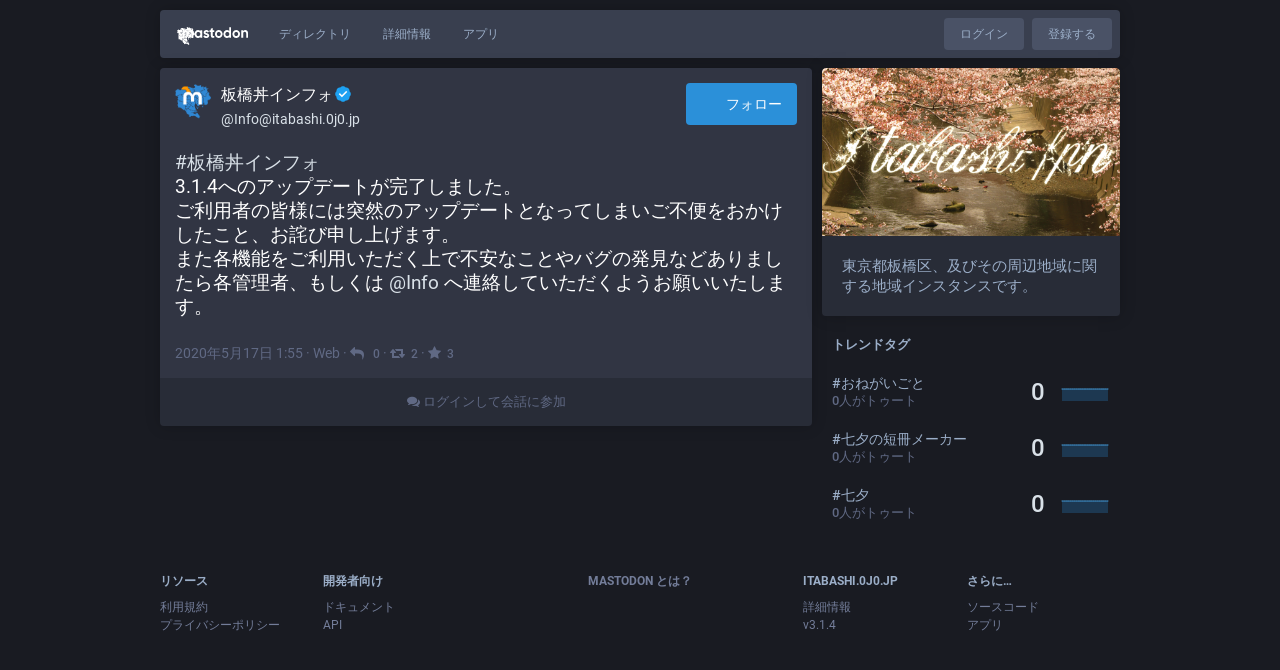

--- FILE ---
content_type: text/html; charset=utf-8
request_url: https://itabashi.0j0.jp/@Info/104181301383720116
body_size: 59112
content:
<!DOCTYPE html>
<html lang='ja'>
<head>
<meta charset='utf-8'>
<meta content='width=device-width, initial-scale=1' name='viewport'>
<link href='https://media.itabashi.0j0.jp' rel='dns-prefetch'>
<link href='/favicon.ico' rel='icon' type='image/x-icon'>
<link href='/apple-touch-icon.png' rel='apple-touch-icon' sizes='180x180'>
<link color='#2B90D9' href='/mask-icon.svg' rel='mask-icon'>
<link href='/manifest.json' rel='manifest'>
<meta content='/browserconfig.xml' name='msapplication-config'>
<meta content='#282c37' name='theme-color'>
<meta content='yes' name='apple-mobile-web-app-capable'>
<title>板橋丼インフォ​:verified:: &quot;#板橋丼インフォ 
3.1.4へのアップデートが完了しました。
ご利用者の皆様には突然のアップデー…&quot; - 板橋丼(Itabashi-don)</title>
<link rel="stylesheet" media="all" href="/packs/css/common-e281f04d.css" />
<link rel="stylesheet" media="all" href="/packs/css/default-ab315454.chunk.css" />
<script src="/packs/js/common-78ed1c69877d3d7f1272.js" crossorigin="anonymous"></script>
<script src="/packs/js/locale_ja-200a56cbd024b2679378.chunk.js" crossorigin="anonymous"></script>
<meta name="csrf-param" content="authenticity_token" />
<meta name="csrf-token" content="v1KY6Rqg21rN99TQRiZZinvgf0dwWxjHDgz/vcKYMuvEkCJdwMAT6sEGIxeaGv1QcUHfH+hIdrOUHSs1zNXIIw==" />
<link rel="stylesheet" media="all" href="/inert.css" id="inert-style" />
<link href='https://itabashi.0j0.jp/api/oembed.json?url=https%3A%2F%2Fitabashi.0j0.jp%2F%40Info%2F104181301383720116' rel='alternate' type='application/json+oembed'>
<link href='https://itabashi.0j0.jp/users/Info/statuses/104181301383720116' rel='alternate' type='application/activity+json'>
<meta content="板橋丼(Itabashi-don)" property="og:site_name" />
<meta content="article" property="og:type" />
<meta content="板橋丼インフォ​:verified: (@Info@itabashi.0j0.jp)" property="og:title" />
<meta content="https://itabashi.0j0.jp/@Info/104181301383720116" property="og:url" />
<meta content='#板橋丼インフォ 
3.1.4へのアップデートが完了しました。
ご利用者の皆様には突然のアップデートとなってしまいご不便をおかけしたこと、お詫び申し上げます。
また各機能をご利用いただく上で不安なことやバグの発見などありましたら各管理者、もしくは @Info へ連絡していただくようお願いいたします。' name='description'>
<meta content="#板橋丼インフォ 
3.1.4へのアップデートが完了しました。
ご利用者の皆様には突然のアップデートとなってしまいご不便をおかけしたこと、お詫び申し上げます。
また各機能をご利用いただく上で不安なことやバグの発見などありましたら各管理者、もしくは @Info へ連絡していただくようお願いいたします。" property="og:description" />

<meta content="https://media.itabashi.0j0.jp/accounts/avatars/000/000/110/original/41575f91e60e1b50.png" property="og:image" />
<meta content="120" property="og:image:width" />
<meta content="120" property="og:image:height" />
<meta content="summary" property="twitter:card" />

<script id="initial-state" type="application/json">{"meta":{"streaming_api_base_url":"wss://itabashi.0j0.jp","access_token":null,"locale":"ja","domain":"itabashi.0j0.jp","title":"板橋丼(Itabashi-don)","admin":null,"search_enabled":true,"repository":"Itabashi-don/mastodon","source_url":"https://github.com/Itabashi-don/mastodon","version":"3.1.4","invites_enabled":false,"mascot":null,"profile_directory":true,"trends":true,"auto_play_gif":false,"display_media":"default","reduce_motion":false,"use_blurhash":true,"crop_images":true},"compose":{"text":""},"accounts":{},"media_attachments":{"accept_content_types":[".jpg",".jpeg",".png",".gif",".webm",".mp4",".m4v",".mov",".ogg",".oga",".mp3",".wav",".flac",".opus",".aac",".m4a",".3gp",".wma","image/jpeg","image/png","image/gif","video/webm","video/mp4","video/quicktime","video/ogg","audio/wave","audio/wav","audio/x-wav","audio/x-pn-wave","audio/ogg","audio/mpeg","audio/mp3","audio/webm","audio/flac","audio/aac","audio/m4a","audio/x-m4a","audio/mp4","audio/3gpp","video/x-ms-asf"]},"settings":{"known_fediverse":true},"max_toot_chars":5000,"push_subscription":null}</script>
<script src="/packs/js/public-b9976791c2f082ca922e.chunk.js" crossorigin="anonymous"></script>

</head>
<body class='with-modals theme-default no-reduce-motion'>
<div class='public-layout'>
<div class='container'>
<nav class='header'>
<div class='nav-left'>
<a class="brand" href="https://itabashi.0j0.jp/"><svg viewBox="0 0 713.35878 175.8678"><use xlink:href="#mastodon-svg-logo-full" /></svg>
</a><a class="nav-link optional" href="/explore">ディレクトリ</a>
<a class="nav-link optional" href="/about/more">詳細情報</a>
<a class="nav-link optional" href="https://joinmastodon.org/apps">アプリ</a>
</div>
<div class='nav-center'></div>
<div class='nav-right'>
<a class="webapp-btn nav-link nav-button" href="/auth/sign_in">ログイン</a>
<a class="webapp-btn nav-link nav-button" href="/auth/sign_up">登録する</a>
</div>
</nav>
</div>
<div class='container'><div class='grid'>
<div class='column-0'>
<div class='activity-stream h-entry'>
<div class='entry entry-center'>
<div class='detailed-status detailed-status--flex'>
<div class='p-author h-card'>
<a class="detailed-status__display-name u-url" rel="noopener" href="https://itabashi.0j0.jp/@Info"><div class='detailed-status__display-avatar'>
<img alt="" class="account__avatar u-photo" src="https://media.itabashi.0j0.jp/accounts/avatars/000/000/110/original/41575f91e60e1b50.png" />
</div>
<span class='display-name'>
<bdi>
<strong class='display-name__html p-name emojify'>板橋丼インフォ​<img draggable="false" class="emojione custom-emoji" alt=":verified:" title=":verified:" src="https://media.itabashi.0j0.jp/custom_emojis/images/000/004/187/static/verified.png" data-original="https://media.itabashi.0j0.jp/custom_emojis/images/000/004/187/original/verified.png" data-static="https://media.itabashi.0j0.jp/custom_emojis/images/000/004/187/static/verified.png" /></strong>
</bdi>
<span class='display-name__account'>
@Info@itabashi.0j0.jp

</span>
</span>
</a></div>
<a class="button logo-button modal-button" target="_new" href="/users/Info/remote_follow"><svg viewBox="0 0 216.4144 232.00976"><use xlink:href="#mastodon-svg-logo" /></svg>フォロー</a>
<div class='status__content emojify'><div class='e-content' dir='ltr'>
<p><a href="https://itabashi.0j0.jp/tags/%E6%9D%BF%E6%A9%8B%E4%B8%BC%E3%82%A4%E3%83%B3%E3%83%95%E3%82%A9" class="mention hashtag" rel="tag">#<span>板橋丼インフォ</span></a> <br />3.1.4へのアップデートが完了しました。<br />ご利用者の皆様には突然のアップデートとなってしまいご不便をおかけしたこと、お詫び申し上げます。<br />また各機能をご利用いただく上で不安なことやバグの発見などありましたら各管理者、もしくは <span class="h-card"><a href="https://itabashi.0j0.jp/@Info" class="u-url mention">@<span>Info</span></a></span> へ連絡していただくようお願いいたします。</p>
</div></div>
<div class='detailed-status__meta'>
<data class='dt-published' value='2020-05-17T01:55:02+00:00'></data>
<a class="detailed-status__datetime u-url u-uid" rel="noopener noreferrer" href="https://itabashi.0j0.jp/@Info/104181301383720116"><time class='formatted' datetime='2020-05-17T01:55:02Z' title='2020年05月17日 01:55'>2020年05月17日 01:55</time>
</a>·
<strong class='detailed-status__application'>Web</strong>
·
<a class="modal-button detailed-status__link" href="/interact/104181301383720116?type=reply"><i class="fa fa-reply"></i>
<span class='detailed-status__reblogs'>0</span> 
</a>·
<a class="modal-button detailed-status__link" href="/interact/104181301383720116?type=reblog"><i class="fa fa-retweet"></i><span class='detailed-status__reblogs'>2</span> 
</a>·
<a class="modal-button detailed-status__link" href="/interact/104181301383720116?type=favourite"><i class="fa fa-star"></i><span class='detailed-status__favorites'>3</span> 
</a></div>
</div>

</div>
<div class='entry entry-center'>
<a class="load-more load-gap" href="/auth/sign_in"><i class="fa fa-comments"></i>
ログインして会話に参加
</a></div>

</div>
</div>
<div class='column-1'>
<div class='hero-widget'>
<div class='hero-widget__img'>
<img alt="板橋丼(Itabashi-don)" src="https://media.itabashi.0j0.jp/site_uploads/files/000/000/002/original/test.png" />
</div>
<div class='hero-widget__text'>
<p>東京都板橋区、及びその周辺地域に関する地域インスタンスです。</p>
</div>
</div>
<div class='endorsements-widget trends-widget'>
<h4 class='emojify'>トレンドタグ</h4>
<div data-component="Hashtag" data-props="{&quot;hashtag&quot;:{&quot;name&quot;:&quot;おねがいごと&quot;,&quot;url&quot;:&quot;https://itabashi.0j0.jp/tags/%E3%81%8A%E3%81%AD%E3%81%8C%E3%81%84%E3%81%94%E3%81%A8&quot;,&quot;history&quot;:[{&quot;day&quot;:&quot;1769040000&quot;,&quot;uses&quot;:&quot;0&quot;,&quot;accounts&quot;:&quot;0&quot;},{&quot;day&quot;:&quot;1768953600&quot;,&quot;uses&quot;:&quot;0&quot;,&quot;accounts&quot;:&quot;0&quot;},{&quot;day&quot;:&quot;1768867200&quot;,&quot;uses&quot;:&quot;0&quot;,&quot;accounts&quot;:&quot;0&quot;},{&quot;day&quot;:&quot;1768780800&quot;,&quot;uses&quot;:&quot;0&quot;,&quot;accounts&quot;:&quot;0&quot;},{&quot;day&quot;:&quot;1768694400&quot;,&quot;uses&quot;:&quot;0&quot;,&quot;accounts&quot;:&quot;0&quot;},{&quot;day&quot;:&quot;1768608000&quot;,&quot;uses&quot;:&quot;0&quot;,&quot;accounts&quot;:&quot;0&quot;},{&quot;day&quot;:&quot;1768521600&quot;,&quot;uses&quot;:&quot;0&quot;,&quot;accounts&quot;:&quot;0&quot;}]}}"></div>
<div data-component="Hashtag" data-props="{&quot;hashtag&quot;:{&quot;name&quot;:&quot;七夕の短冊メーカー&quot;,&quot;url&quot;:&quot;https://itabashi.0j0.jp/tags/%E4%B8%83%E5%A4%95%E3%81%AE%E7%9F%AD%E5%86%8A%E3%83%A1%E3%83%BC%E3%82%AB%E3%83%BC&quot;,&quot;history&quot;:[{&quot;day&quot;:&quot;1769040000&quot;,&quot;uses&quot;:&quot;0&quot;,&quot;accounts&quot;:&quot;0&quot;},{&quot;day&quot;:&quot;1768953600&quot;,&quot;uses&quot;:&quot;0&quot;,&quot;accounts&quot;:&quot;0&quot;},{&quot;day&quot;:&quot;1768867200&quot;,&quot;uses&quot;:&quot;0&quot;,&quot;accounts&quot;:&quot;0&quot;},{&quot;day&quot;:&quot;1768780800&quot;,&quot;uses&quot;:&quot;0&quot;,&quot;accounts&quot;:&quot;0&quot;},{&quot;day&quot;:&quot;1768694400&quot;,&quot;uses&quot;:&quot;0&quot;,&quot;accounts&quot;:&quot;0&quot;},{&quot;day&quot;:&quot;1768608000&quot;,&quot;uses&quot;:&quot;0&quot;,&quot;accounts&quot;:&quot;0&quot;},{&quot;day&quot;:&quot;1768521600&quot;,&quot;uses&quot;:&quot;0&quot;,&quot;accounts&quot;:&quot;0&quot;}]}}"></div>
<div data-component="Hashtag" data-props="{&quot;hashtag&quot;:{&quot;name&quot;:&quot;七夕&quot;,&quot;url&quot;:&quot;https://itabashi.0j0.jp/tags/%E4%B8%83%E5%A4%95&quot;,&quot;history&quot;:[{&quot;day&quot;:&quot;1769040000&quot;,&quot;uses&quot;:&quot;0&quot;,&quot;accounts&quot;:&quot;0&quot;},{&quot;day&quot;:&quot;1768953600&quot;,&quot;uses&quot;:&quot;0&quot;,&quot;accounts&quot;:&quot;0&quot;},{&quot;day&quot;:&quot;1768867200&quot;,&quot;uses&quot;:&quot;0&quot;,&quot;accounts&quot;:&quot;0&quot;},{&quot;day&quot;:&quot;1768780800&quot;,&quot;uses&quot;:&quot;0&quot;,&quot;accounts&quot;:&quot;0&quot;},{&quot;day&quot;:&quot;1768694400&quot;,&quot;uses&quot;:&quot;0&quot;,&quot;accounts&quot;:&quot;0&quot;},{&quot;day&quot;:&quot;1768608000&quot;,&quot;uses&quot;:&quot;0&quot;,&quot;accounts&quot;:&quot;0&quot;},{&quot;day&quot;:&quot;1768521600&quot;,&quot;uses&quot;:&quot;0&quot;,&quot;accounts&quot;:&quot;0&quot;}]}}"></div>
</div>

</div>
</div>
</div>
<div class='container'>
<div class='footer'>
<div class='grid'>
<div class='column-0'>
<h4>リソース</h4>
<ul>
<li><a href="/terms">利用規約</a></li>
<li><a href="/terms">プライバシーポリシー</a></li>
</ul>
</div>
<div class='column-1'>
<h4>開発者向け</h4>
<ul>
<li><a href="https://docs.joinmastodon.org/">ドキュメント</a></li>
<li><a href="https://docs.joinmastodon.org/client/intro/">API</a></li>
</ul>
</div>
<div class='column-2'>
<h4><a href="https://joinmastodon.org/">Mastodon とは？</a></h4>
<a class="brand" href="https://itabashi.0j0.jp/"><svg viewBox="0 0 216.4144 232.00976"><use xlink:href="#mastodon-svg-logo" /></svg></a>
</div>
<div class='column-3'>
<h4>itabashi.0j0.jp</h4>
<ul>
<li><a href="/about/more">詳細情報</a></li>
<li>v3.1.4</li>
</ul>
</div>
<div class='column-4'>
<h4>さらに…</h4>
<ul>
<li><a href="https://github.com/Itabashi-don/mastodon">ソースコード</a></li>
<li><a href="https://joinmastodon.org/apps">アプリ</a></li>
</ul>
</div>
</div>
</div>
</div>
</div>

<div class='logo-resources'>
<?xml version="1.0" encoding="UTF-8"?>

<svg xmlns="http://www.w3.org/2000/svg" version="1.1" id="Itabashi-don_logo_transparent" viewBox="0 0 216.4144 232.00976">
  <defs>
    <style type="text/css">
      #Tokyo *:not(#Mastodon) {
        fill: #ffffff;
        fill-opacity: 1;
        stroke-width: 0.40218455;
      }
    </style>
  </defs>

  <g id="Tokyo" transform="matrix(0.79628477,0,0,0.79628477,18.790576,25.515816)">
    <path id="Nerima" d="m 77.84712,543.5432 c -1.117705,-0.8134 -3.995999,-2.44404 -10.227794,-5.79437 -1.732418,-0.93138 -1.894036,-1.20167 -1.894036,-3.1676 0,-1.18213 0.227284,-2.2898 0.505076,-2.46149 0.277792,-0.17168 0.505076,-2.21724 0.505076,-4.54568 0,-2.32845 0.227284,-4.37401 0.505076,-4.54569 0.277792,-0.17169 0.505077,-2.23066 0.505077,-4.57549 0,-2.50551 0.208249,-4.26334 0.505076,-4.26334 0.904847,0 0.550056,-4.43488 -0.505076,-6.31346 -0.555584,-0.98917 -1.010153,-2.1325 -1.010153,-2.54074 0,-0.40824 -0.227284,-0.74225 -0.505076,-0.74225 -0.277792,0 -0.505076,-0.44116 -0.505076,-0.98035 0,-0.53919 -0.200147,-1.10404 -0.444769,-1.25523 -0.244624,-0.15118 -0.554032,-0.84645 -0.687575,-1.54503 -0.186729,-0.97681 -0.03257,-1.27016 0.667499,-1.27016 0.500668,0 1.032631,-0.19792 1.182141,-0.43984 0.149509,-0.24191 0.958418,-0.57715 1.797575,-0.74498 1.161482,-0.2323 1.525739,-0.57968 1.525739,-1.45507 0,-0.85975 0.605387,-1.4652 2.399112,-2.39938 1.319512,-0.6872 2.512755,-1.37828 2.651651,-1.53573 0.138896,-0.15744 0.964963,-0.6226 1.835706,-1.03367 1.349174,-0.63695 5.235361,-4.95436 5.235361,-5.8163 0,-0.15633 0.324692,-0.60893 0.721538,-1.00578 1.074092,-1.07409 4.36622,-0.87341 6.895276,0.42033 3.858523,1.97383 3.796559,1.79549 1.4534,4.183 -1.474079,1.50197 -2.034606,2.44051 -1.808878,3.02875 0.238705,0.62205 0.632487,0.75307 1.457367,0.48489 1.012704,-0.32924 2.992833,-0.6483 9.769947,-1.57424 1.99445,-0.27249 2.113,-0.20923 3.10284,1.65578 0.59121,1.11391 1.32077,1.85463 1.7144,1.74062 0.37688,-0.10917 1.48073,-0.33948 2.453,-0.51182 l 1.76777,-0.31334 0.15294,-3.27625 c 0.0841,-1.80194 0.36822,-3.49218 0.63134,-3.75608 0.26313,-0.2639 0.47841,-0.90637 0.47841,-1.42771 0,-0.93522 0.61305,-0.35231 3.53553,3.36174 2.74068,3.48301 3.71415,4.37759 4.21671,3.87502 0.29206,-0.29205 1.00831,-0.531 1.59167,-0.531 0.58336,0 1.30844,-0.24779 1.61129,-0.55063 0.59603,-0.59604 4.5269,-0.39104 10.51054,0.54813 1.94454,0.30521 4.88446,0.68022 6.53315,0.83336 3.0933,0.28732 5.33614,1.32233 5.33614,2.46249 0,0.35849 0.48684,1.63923 1.08187,2.8461 1.97758,4.01102 2.07228,4.36215 1.70321,6.31503 -0.20167,1.0671 -0.39943,3.98575 -0.43945,6.48588 l -0.0728,4.54568 1.76776,0.14172 c 3.14292,0.25197 4.04061,1.0183 4.04061,3.44936 0,1.18672 -0.22728,2.29815 -0.50507,2.46984 -0.2778,0.17168 -0.50508,1.32152 -0.50508,2.55519 0,2.51758 -0.54367,2.783 -2.52538,1.23288 -1.91839,-1.50058 -3.52816,-1.25665 -5.83286,0.88388 -1.12162,1.04172 -2.99614,2.74636 -4.1656,3.78807 l -2.12628,1.89404 h -5.59077 -5.59076 l -4.38304,-4.28406 c -4.26614,-4.16981 -4.44798,-4.2843 -6.81822,-4.29315 -2.27863,-0.009 -3.87827,0.76464 -3.87827,1.87445 0,0.24225 -0.2841,1.05221 -0.63134,1.7999 -0.49148,1.05828 -0.9884,1.36032 -2.24304,1.36339 -0.88643,0.002 -1.75216,0.23122 -1.92384,0.50901 -0.17169,0.2778 -1.09098,0.50508 -2.04287,0.50508 -0.95189,0 -2.69993,0.22366 -3.884531,0.49703 -1.184602,0.27337 -2.820022,0.62896 -3.634267,0.7902 -0.912793,0.18076 -2.946251,1.71579 -5.3033,4.00339 l -3.822857,3.71022 -2.195152,-0.74775 c -2.539331,-0.86498 -3.613225,-0.6227 -3.613225,0.81518 0,1.334 -1.14105,5.58353 -1.493715,5.56294 -0.150729,-0.009 -0.842263,-0.42951 -1.536743,-0.93491 z" fill="#ffffff" transform="translate(-86.81748,-468.53719)"/>
    <path id="Suginami" d="m 120.50081,588.01162 c -0.2639,-0.23326 -1.27532,-0.72809 -2.24759,-1.0996 -0.97227,-0.37152 -4.8361,-2.13697 -8.58629,-3.92324 -10.339502,-4.92484 -10.068015,-4.82452 -10.439086,-3.85752 -0.173094,0.45108 -0.110772,0.96766 0.138494,1.14797 0.249265,0.18031 0.775362,0.95287 1.169102,1.71679 0.39373,0.76393 0.90476,1.38896 1.13561,1.38896 0.23085,0 0.41973,0.22729 0.41973,0.50508 0,0.27779 -0.78018,0.50508 -1.73373,0.50508 -1.225857,0 -1.801859,-0.25893 -1.966301,-0.88389 -0.127914,-0.48613 -0.518717,-2.0203 -0.868451,-3.40926 -0.759,-3.01435 -1.744552,-4.29315 -3.308672,-4.29315 -0.635031,0 -1.295071,-0.22728 -1.466756,-0.50508 -0.171685,-0.27779 -0.718389,-0.50507 -1.2149,-0.50507 -2.061402,0 -4.532255,-1.80573 -5.935883,-4.33802 -0.51074,-0.92143 -0.400069,-1.16414 0.873983,-1.91674 1.256189,-0.74205 1.375783,-0.99461 0.86117,-1.81864 -0.328682,-0.5263 -1.176543,-1.25476 -1.884135,-1.61879 -0.707592,-0.36403 -1.720539,-1.05348 -2.250992,-1.5321 -0.942698,-0.85059 -0.922753,-0.93304 0.883883,-3.65403 1.01659,-1.5311 1.848345,-2.99565 1.848345,-3.25457 0,-0.25891 0.177958,-0.54652 0.395463,-0.63911 0.217505,-0.0926 0.888557,-1.01536 1.491226,-2.05059 l 1.095762,-1.88222 -3.506632,-3.16854 c -2.938407,-2.6551 -3.507426,-3.4297 -3.511531,-4.78023 -0.0027,-0.88643 0.222386,-1.75216 0.500178,-1.92384 0.277792,-0.17169 0.505076,-0.74618 0.505076,-1.27665 0,-1.00935 0.559792,-0.97957 2.923646,0.15552 1.052803,0.50554 1.526673,0.18617 5.313851,-3.58133 2.286884,-2.27501 4.437329,-4.13638 4.778767,-4.13638 0.341437,0 0.620795,-0.22728 0.620795,-0.50507 0,-0.27779 1.136422,-0.50508 2.525382,-0.50508 1.388956,0 2.525376,-0.22728 2.525376,-0.50508 0,-0.27779 1.13643,-0.50507 2.52539,-0.50507 1.45173,0 2.52538,-0.22899 2.52538,-0.53863 0,-1.02739 2.76262,-0.25385 3.27649,0.91744 0.27422,0.62503 0.67197,1.13642 0.88389,1.13642 0.21192,0 0.3853,0.45457 0.3853,1.01015 0,0.55558 0.22729,1.01015 0.50508,1.01015 0.27779,0 0.50508,0.45457 0.50508,1.01015 0,0.55559 0.22728,1.01016 0.50507,1.01016 0.27779,0 0.50508,0.45457 0.50508,1.01015 0,0.55558 0.22728,1.01015 0.50508,1.01015 0.27779,0 0.50507,0.35043 0.50507,0.77874 0,1.28997 1.54764,2.47597 6.06092,4.64468 9.31518,4.4761 10.79903,5.03821 12.68884,4.80673 2.05145,-0.25128 2.03066,-0.29484 2.95234,6.18483 0.84752,5.95831 1.11521,6.54689 3.06244,6.73353 3.94175,0.37781 3.9364,1.9468 -0.0158,4.63069 -3.0182,2.04962 -3.43241,2.75907 -2.5843,4.42627 0.45953,0.90335 1.335,2.95541 2.20573,5.17018 0.27304,0.69448 0.72816,1.70693 1.01139,2.2499 0.36399,0.69779 0.34671,1.0433 -0.0589,1.17851 -0.31563,0.10522 -0.57388,0.60103 -0.57388,1.10181 0,1.04784 -1.71632,1.94356 -6.81853,3.5585 -1.94454,0.61548 -3.9302,1.32015 -4.41256,1.56593 -0.48237,0.24578 -1.32127,0.44687 -1.86423,0.44687 -0.54296,0 -1.12767,0.22729 -1.29935,0.50508 -0.17169,0.27779 -0.8215,0.50507 -1.44403,0.50507 -0.62252,0 -1.35915,0.22729 -1.63694,0.50508 -0.27779,0.27779 -0.721,0.31422 -0.9849,0.081 z" fill="#ffffff" transform="translate(-86.81748,-468.53719)"/>
    <path id="Nakano" d="m 140.98165,576.93299 c 0,-0.34654 -0.42237,-1.59356 -0.93861,-2.77115 -2.07662,-4.73696 -2.12559,-4.91899 -1.3234,-4.91899 0.41073,0 0.74679,-0.18888 0.74679,-0.41973 0,-0.23085 0.62185,-0.74224 1.38189,-1.13642 2.39437,-1.2418 3.16379,-2.15309 3.16379,-3.74715 0,-1.86222 -1.47934,-3.283 -3.41833,-3.283 -1.17484,0 -1.48235,-0.30717 -2.01453,-2.01235 -0.34543,-1.10679 -0.62805,-2.99325 -0.62805,-4.19213 0,-1.19888 -0.21108,-2.3957 -0.46907,-2.65961 -0.25799,-0.2639 -0.54209,-1.27531 -0.63134,-2.24759 -0.15972,-1.73988 -0.20211,-1.7701 -2.68767,-1.91592 -2.19842,-0.12898 -8.43878,-2.66311 -14.00901,-5.68889 -0.48237,-0.26202 -1.1048,-0.47641 -1.38318,-0.47641 -1.10765,0 -2.66265,-1.94902 -4.43263,-5.55584 -1.02241,-2.08343 -2.03716,-3.86383 -2.255,-3.95643 -0.21784,-0.0926 -0.39607,-0.60398 -0.39607,-1.13642 0,-0.53243 -0.22728,-0.96806 -0.50508,-0.96806 -0.27779,0 -0.50507,-0.34093 -0.50507,-0.75761 0,-0.41669 0.22728,-0.75762 0.50507,-0.75762 0.2778,0 0.50508,-0.40911 0.50508,-0.90914 0,-1.31661 1.00367,-2.12132 2.6458,-2.12132 1.13472,0 2.37322,0.9477 5.9405,4.54569 l 4.50689,4.54569 6.20658,-0.0143 6.20658,-0.0143 2.52538,-2.27525 c 1.38896,-1.25139 3.32088,-3.0064 4.29315,-3.90004 1.47755,-1.35804 1.95434,-1.54293 2.90419,-1.12621 0.62503,0.27422 1.13642,0.67196 1.13642,0.88388 0,0.21192 0.45457,0.38531 1.01015,0.38531 1.04567,0 1.39381,1.2185 0.50508,1.76777 -0.27779,0.17168 -0.50508,0.96718 -0.50508,1.76776 0,0.80059 -0.22728,1.59609 -0.50507,1.76777 -0.27779,0.17169 -0.50508,0.98059 -0.50508,1.79758 0,0.81698 -0.24168,1.48542 -0.53707,1.48542 -0.30169,0 -0.46771,0.71945 -0.37881,1.6415 0.13776,1.42882 0.37553,1.67421 1.8352,1.89403 1.74092,0.26217 1.90737,0.46996 4.16975,5.20528 0.63785,1.33505 1.3286,2.53173 1.53501,2.6593 0.20641,0.12757 1.40689,-0.044 2.66775,-0.3812 2.60826,-0.6976 3.55485,-0.25751 1.91565,0.89064 -0.60828,0.42605 -1.10595,1.21631 -1.10595,1.75615 0,0.53983 -0.22729,0.98151 -0.50508,0.98151 -0.27779,0 -0.50507,1.00936 -0.50507,2.24303 0,1.23367 -0.22729,2.38351 -0.50508,2.55519 -0.27779,0.17169 -0.50508,1.19447 -0.50508,2.27285 0,1.07838 -0.22728,2.10116 -0.50507,2.27284 -0.2778,0.17169 -0.50508,0.81318 -0.50508,1.42553 0,0.7587 -2.25258,3.36166 -7.07107,8.17092 -3.88909,3.88164 -7.07107,6.774 -7.07107,6.42745 z" fill="#ffffff" transform="translate(-86.81748,-468.53719)"/>
    <path id="Setagaya" d="m 131.83165,657.48897 c -2.1458,-1.81961 -3.12348,-2.5798 -4.99213,-3.88162 -0.97227,-0.67734 -2.10869,-1.59403 -2.52538,-2.03707 -0.41669,-0.44304 -1.55311,-1.35548 -2.52538,-2.02764 -0.97228,-0.67216 -2.07155,-1.51713 -2.44284,-1.87772 -0.37128,-0.36058 -1.5077,-1.27591 -2.52538,-2.03405 -1.01767,-0.75815 -1.96396,-1.49926 -2.10285,-1.64691 -0.1389,-0.14765 -1.27532,-1.05604 -2.52538,-2.01865 -1.25007,-0.9626 -2.72742,-2.16926 -3.283,-2.68146 -2.1093,-1.94459 -3.90817,-2.60002 -10.101525,-3.6805 -0.833375,-0.14539 -1.969797,-0.46065 -2.525381,-0.70059 -1.45124,-0.62672 -4.047989,-1.06772 -7.954951,-1.35096 l -3.409265,-0.24716 v -1.61124 c 0,-1.05053 0.535492,-2.26088 1.53879,-3.47806 l 1.538789,-1.86682 -1.665058,-3.17275 c -0.915783,-1.74502 -1.783289,-3.2864 -1.927792,-3.42529 -0.144503,-0.1389 -1.016441,-1.75837 -1.937641,-3.59884 -1.300331,-2.59793 -1.560446,-3.55805 -1.163096,-4.29315 0.281496,-0.52076 0.634912,-1.3446 0.785367,-1.83073 0.199676,-0.64517 0.808872,-0.88389 2.255675,-0.88389 1.341506,0 2.081204,-0.2582 2.288695,-0.79892 0.633941,-1.65202 0.269674,-5.35629 -0.753912,-7.66661 -0.583269,-1.31648 -1.24236,-2.84817 -1.464647,-3.40376 -0.222287,-0.55558 -0.86081,-2.03293 -1.41894,-3.28299 -0.999093,-2.23771 -0.999875,-2.28897 -0.05058,-3.31555 0.558255,-0.60371 0.964972,-1.77326 0.966034,-2.77792 0.0015,-1.41046 -0.400256,-2.08822 -2.146574,-3.62136 l -2.148409,-1.88615 1.404812,-0.008 c 1.634787,-0.009 2.311861,-1.21778 1.452819,-2.59332 -0.321633,-0.51502 -0.584788,-1.46223 -0.584788,-2.10492 0,-0.64269 -0.272741,-1.44127 -0.606091,-1.77462 -0.471405,-0.47141 0.25815,-0.6061 3.282996,-0.6061 2.256007,0 3.889087,0.21209 3.889087,0.50508 0,0.27779 0.681853,0.50508 1.515229,0.50508 0.833376,0 1.515229,0.22728 1.515229,0.50507 0,0.27779 0.638112,0.50508 1.418027,0.50508 1.158987,0 1.574184,0.35393 2.272844,1.93748 0.470148,1.06562 0.854815,2.3944 0.854815,2.95286 0,0.55846 0.357573,1.73215 0.794607,2.6082 0.776871,1.55728 0.872699,1.59283 4.293145,1.59283 3.25381,0 3.49854,-0.0767 3.49854,-1.09665 0,-0.60316 -0.37615,-1.5123 -0.83589,-2.0203 -0.78425,-0.86658 -0.77124,-0.92366 0.21045,-0.92366 0.57549,0 1.1221,0.17047 1.2147,0.37881 0.24249,0.5456 4.42564,2.65165 5.26685,2.65165 0.39044,0 0.70988,0.22728 0.70988,0.50508 0,0.27779 0.45457,0.50507 1.01016,0.50507 0.55558,0 1.01015,0.22729 1.01015,0.50508 0,0.27779 0.31945,0.50507 0.70988,0.50507 0.39044,0 1.69732,0.48685 2.90419,1.08188 4.29274,2.11647 4.45294,2.16482 5.08345,1.53432 0.32773,-0.32774 1.10522,-0.59589 1.72775,-0.59589 0.62253,0 1.27234,-0.22728 1.44402,-0.50508 0.17169,-0.27779 0.85354,-0.50507 1.51523,-0.50507 0.66169,0 1.34354,-0.22729 1.51523,-0.50508 0.17168,-0.27779 0.85354,-0.50508 1.51523,-0.50508 0.66169,0 1.34354,-0.22728 1.51523,-0.50507 0.17168,-0.27779 0.86695,-0.50508 1.54504,-0.50508 0.67808,0 1.23288,-0.22728 1.23288,-0.50507 0,-0.2778 0.68185,-0.50508 1.51523,-0.50508 0.83337,0 1.51522,-0.23724 1.51522,-0.5272 0,-0.33123 1.35482,-0.47204 3.64457,-0.37881 l 3.64457,0.1484 1.93406,3.78807 c 1.06374,2.08344 2.1511,3.86383 2.41635,3.95643 0.26526,0.0926 0.48228,0.38697 0.48228,0.65415 0,0.26719 1.13643,2.1699 2.52539,4.22825 1.38896,2.05835 2.52538,3.98 2.52538,4.27034 0,0.29034 0.22728,0.52789 0.50507,0.52789 0.2778,0 0.50508,0.89572 0.50508,1.99049 0,1.09478 0.22728,2.13097 0.50508,2.30265 0.27779,0.17169 0.50507,1.54881 0.50507,3.06027 0,1.51146 0.22729,2.74811 0.50508,2.74811 0.27779,0 0.50508,0.56821 0.50508,1.26269 0,0.69448 -0.22729,1.26269 -0.50508,1.26269 -0.27779,0 -0.50508,0.45766 -0.50508,1.01701 0,0.55935 -0.22728,1.46849 -0.50507,2.0203 l -1.01016,2.0066 c -0.27779,0.55182 -0.50507,1.46095 -0.50507,2.02031 0,0.55935 -0.22729,1.017 -0.50508,1.017 -0.27779,0 -0.50508,0.42674 -0.50508,0.94831 0,1.37612 -1.23172,2.24529 -2.35953,1.665 -0.5079,-0.26133 -1.60531,-0.75546 -2.43869,-1.09808 -0.83338,-0.34261 -1.90989,-0.8237 -2.39226,-1.06908 -0.48237,-0.24538 -1.22104,-0.44615 -1.6415,-0.44615 -0.42045,0 -0.76446,-0.22728 -0.76446,-0.50507 0,-0.27779 -0.44116,-0.50508 -0.98035,-0.50508 -0.53919,0 -1.12081,-0.22728 -1.2925,-0.50508 -0.17168,-0.27779 -0.98059,-0.50507 -1.79757,-0.50507 -1.13365,0 -1.48542,0.23216 -1.48542,0.98034 0,0.53919 0.22728,1.12082 0.50507,1.2925 0.27779,0.17169 0.50508,0.96718 0.50508,1.76777 0,0.80059 0.22728,1.59608 0.50508,1.76777 0.27779,0.17168 0.50507,0.96718 0.50507,1.76776 0,0.80059 0.22729,1.59608 0.50508,1.76777 0.27779,0.17169 0.50507,0.8215 0.50507,1.44402 0,0.62253 0.27842,1.41028 0.6187,1.75057 0.48821,0.48821 0.48821,0.82764 0,1.60939 -0.34028,0.54488 -0.6187,1.43493 -0.6187,1.97789 0,0.54296 -0.22728,1.12766 -0.50507,1.29935 -0.27779,0.17169 -0.50508,0.75639 -0.50508,1.29935 0,0.54296 -0.28245,1.43947 -0.62766,1.99224 -0.46422,0.74334 -0.48314,1.23476 -0.0727,1.88719 0.45522,0.72356 1.44583,0.9083 5.5106,1.02771 5.31617,0.15618 6.25145,0.60526 6.28535,3.01801 0.009,0.6288 0.29447,1.58908 0.63476,2.13396 0.48821,0.78176 0.48821,1.12118 0,1.60939 -0.34029,0.34029 -0.6187,1.37587 -0.6187,2.3013 0,2.33419 -1.17433,2.62774 -2.94201,0.73543 -2.38869,-2.55709 -4.81054,-3.63021 -8.1928,-3.63021 -2.62602,0 -3.38186,0.23835 -5.75732,1.81558 -3.3915,2.25182 -3.69509,2.95114 -1.77384,4.08605 0.82136,0.48518 1.49338,1.17408 1.49338,1.53087 0,0.91988 -0.56027,0.78415 -2.07894,-0.50366 z" fill="#ffffff" transform="translate(-86.81748,-468.53719)"/>
    <path id="Meguro" d="m 152.59841,645.61038 c 0,-0.61114 -0.22729,-1.11117 -0.50508,-1.11117 -0.27779,0 -0.50507,-0.45457 -0.50507,-1.01015 0,-0.94721 -0.33672,-1.01015 -5.40432,-1.01015 -4.20336,0 -5.26963,-0.13469 -4.79822,-0.60609 0.33335,-0.33335 0.60609,-1.11543 0.60609,-1.73796 0,-0.62253 0.22728,-1.27234 0.50507,-1.44402 0.2778,-0.17169 0.50508,-0.85354 0.50508,-1.51523 0,-0.66169 0.22728,-1.34355 0.50508,-1.51523 0.62868,-0.38855 0.65376,-2.00047 0.0492,-3.16358 -0.25071,-0.48237 -0.72744,-1.89981 -1.05938,-3.14987 -0.33194,-1.25007 -0.80866,-2.66751 -1.05938,-3.14988 -0.49004,-0.94282 -0.62287,-2.91104 -0.19645,-2.91104 0.26442,0 1.12724,0.39431 3.14302,1.43637 0.62126,0.32117 1.47357,0.58394 1.89403,0.58394 0.42046,0 0.76447,0.22728 0.76447,0.50507 0,0.27779 0.34401,0.50508 0.76447,0.50508 0.74174,0 1.27796,0.21113 3.64809,1.43637 1.6129,0.83379 2.15343,0.72681 2.15343,-0.42622 0,-0.55558 0.1862,-1.01015 0.41377,-1.01015 0.22758,0 0.72323,-1.13642 1.10146,-2.52538 0.37823,-1.38896 0.87388,-2.52539 1.10146,-2.52539 0.22757,0 0.41377,-0.68185 0.41377,-1.51522 0,-0.83338 0.22728,-1.51523 0.50508,-1.51523 0.27779,0 0.50507,-0.44116 0.50507,-0.98035 0,-0.53919 0.22729,-1.12081 0.50508,-1.2925 0.27779,-0.17168 0.50507,-1.3081 0.50507,-2.52538 0,-1.21727 -0.22728,-2.35369 -0.50507,-2.52538 -0.27779,-0.17168 -0.50508,-1.53539 -0.50508,-3.03046 0,-1.49506 -0.22728,-2.85877 -0.50507,-3.03045 -0.2778,-0.17169 -0.50508,-1.05138 -0.50508,-1.95488 0,-0.94458 -0.42931,-2.10353 -1.01015,-2.72699 -0.55559,-0.59635 -1.01016,-1.4347 -1.01016,-1.86301 0,-0.4283 -0.19971,-0.77873 -0.4438,-0.77873 -0.24409,0 -0.72623,-0.68185 -1.07143,-1.51523 -0.34519,-0.83337 -0.82733,-1.51523 -1.07142,-1.51523 -0.24409,0 -0.4438,-0.29529 -0.4438,-0.65619 0,-0.45399 0.58365,-0.59998 1.89403,-0.47376 2.7825,0.26802 4.13228,1.06263 6.9448,4.08836 1.38896,1.49426 5.11664,5.41738 8.28374,8.71805 l 5.75835,6.00121 h 2.44914 c 2.59018,0 3.20951,0.76049 1.66394,2.04319 -1.65343,1.37223 -1.78472,2.357 -0.80248,6.01934 l 0.95325,3.55423 h -1.16821 c -0.64251,0 -1.30868,0.22728 -1.48036,0.50507 -0.17169,0.27779 -0.96718,0.50508 -1.76777,0.50508 -0.80059,0 -1.58056,0.20217 -1.73328,0.44927 -0.15271,0.2471 -1.01844,0.57724 -1.92384,0.73365 -5.52468,0.95437 -6.44441,1.335 -6.44441,2.66699 0,0.40096 0.52241,0.69578 1.23289,0.69578 0.67808,0 1.37335,0.22728 1.54503,0.50507 0.17169,0.27779 0.75331,0.50508 1.2925,0.50508 0.53919,0 0.98035,0.11167 0.98035,0.24817 0,0.23343 -2.73211,3.9878 -4.32612,5.94479 -0.41411,0.5084 -0.72465,1.97123 -0.72465,3.41354 0,2.46898 -0.0247,2.51006 -1.13642,1.88826 -0.62503,-0.34959 -1.25006,-0.75941 -1.38896,-0.91071 -0.60299,-0.65685 -4.16326,-2.50283 -4.82709,-2.50283 -0.56554,0 -0.72875,0.7918 -0.72875,3.53553 0,3.35254 -0.0601,3.53554 -1.16167,3.53554 -0.63892,0 -1.43442,0.27274 -1.76777,0.60609 -0.4714,0.4714 -0.60609,0.35916 -0.60609,-0.50508 z" fill="#ffffff" transform="translate(-86.81748,-468.53719)"/>
    <path id="Shinagawa" d="m 211.69233,662.86391 c 0,-1.15849 -0.32688,-2.08649 -0.88388,-2.50932 -1.05595,-0.80158 -9.49865,-0.96917 -9.97526,-0.19801 -0.17168,0.27779 -1.16242,0.50507 -2.20163,0.50507 -1.03922,0 -2.13333,0.24384 -2.43135,0.54187 -0.29803,0.29803 -1.30944,0.46849 -2.24759,0.37881 -1.3873,-0.13262 -1.73477,-0.39878 -1.8613,-1.42575 -0.0856,-0.69448 -0.49398,-2.00137 -0.90758,-2.90419 -0.89838,-1.96102 -2.31236,-2.13964 -4.99776,-0.63135 -2.28391,1.2828 -3.283,1.28071 -3.283,-0.007 0,-0.55935 -0.21239,-1.41167 -0.47199,-1.89404 -0.2596,-0.48236 -0.76965,-1.6157 -1.13345,-2.51852 -0.38166,-0.94717 -1.02397,-1.6415 -1.5185,-1.6415 -0.47138,0 -0.99752,-0.22729 -1.1692,-0.50508 -0.17169,-0.27779 -1.82632,-0.50507 -3.67697,-0.50507 h -3.36481 l -2.91883,-2.88838 c -2.76123,-2.73242 -2.91884,-3.02138 -2.91884,-5.3516 0,-2.19514 1.0607,-4.67414 2.52538,-5.90216 0.16567,-0.1389 0.84752,-1.04803 1.51523,-2.0203 0.66771,-0.97228 1.45226,-1.93176 1.74343,-2.1322 0.92976,-0.64001 -0.46469,-2.13899 -2.30081,-2.47327 -1.0462,-0.19047 -1.28373,-0.33826 -0.60885,-0.37881 0.60864,-0.0366 1.24708,-0.29377 1.41877,-0.57156 0.17169,-0.2778 1.09424,-0.50508 2.05011,-0.50508 0.95588,0 1.73796,-0.22728 1.73796,-0.50508 0,-0.27779 0.75004,-0.50507 1.66675,-0.50507 0.91672,0 1.88268,-0.20804 2.14658,-0.46231 0.2639,-0.25427 1.04803,-0.53838 1.74251,-0.63135 1.38364,-0.18522 2.03938,-2.11975 1.05292,-3.10622 -0.30132,-0.30131 -0.54784,-1.18732 -0.54784,-1.96891 0,-0.78158 -0.26718,-1.84889 -0.59374,-2.37178 -0.47572,-0.76175 -0.43269,-1.11176 0.21647,-1.76092 1.10468,-1.10468 1.38742,-1.02088 1.38742,0.41119 0,2.49017 0.42165,2.81923 3.61253,2.81923 3.70301,0 4.45861,0.65497 7.63407,6.61738 l 2.25908,4.24176 2.71734,-0.14387 c 1.49454,-0.0791 5.44475,-0.25909 8.77826,-0.39991 4.83201,-0.20411 6.18892,-0.42493 6.69226,-1.08908 0.51968,-0.68572 0.63134,-0.0108 0.63134,3.81602 0,4.09794 0.41637,6.06458 1.51604,7.16075 0.13933,0.1389 0.59354,0.93439 1.00934,1.76777 0.41581,0.83337 0.87001,1.62887 1.00935,1.76776 0.13934,0.1389 0.55882,0.79507 0.93219,1.45816 0.37335,0.66309 1.11203,1.96998 1.64149,2.90419 0.52947,0.93421 1.44145,2.55089 2.02663,3.59261 0.58519,1.04172 1.29247,2.17524 1.57174,2.51895 0.66336,0.81641 0.13437,2.153 -0.85209,2.153 -0.42541,0 -0.77347,0.22729 -0.77347,0.50508 0,0.27779 -0.79549,0.50507 -1.76777,0.50507 -0.97227,0 -1.76776,-0.22728 -1.76776,-0.50507 0,-0.27779 -0.56821,-0.50508 -1.26269,-0.50508 -1.25334,0 -1.26269,0.0337 -1.26269,4.54569 v 4.54568 h -1.76777 c -1.69652,0 -1.76777,-0.0741 -1.76777,-1.83835 z" fill="#ffffff" transform="translate(-86.81748,-468.53719)"/>
    <path id="Ota" d="m 242.12318,722.09918 c -0.62503,-0.30956 -1.13642,-0.73622 -1.13642,-0.94814 0,-0.21192 -0.34093,-0.38531 -0.75762,-0.38531 -0.41669,0 -0.75761,-0.22728 -0.75761,-0.50508 0,-0.27779 -0.24316,-0.50507 -0.54034,-0.50507 -0.2972,0 -1.53139,-0.68185 -2.74266,-1.51523 -1.21127,-0.83338 -2.34132,-1.51523 -2.51123,-1.51523 -0.16991,0 -0.79685,-0.45457 -1.39319,-1.01015 -0.59636,-0.55559 -1.38235,-1.01015 -1.74665,-1.01015 -0.36431,0 -0.66238,-0.18888 -0.66238,-0.41973 0,-0.23085 -0.62503,-0.74224 -1.38896,-1.13642 -0.76393,-0.39419 -1.82956,-1.11445 -2.36808,-1.60058 -0.53852,-0.48614 -1.27719,-0.88388 -1.6415,-0.88388 -0.36431,0 -0.66238,-0.22729 -0.66238,-0.50508 0,-0.27779 -0.29807,-0.50508 -0.66237,-0.50508 -0.36431,0 -1.11456,-0.39774 -1.66722,-0.88388 -0.55266,-0.48614 -1.50465,-1.16799 -2.11554,-1.51523 -0.61089,-0.34724 -1.61052,-0.91545 -2.22141,-1.26269 -0.61089,-0.34724 -1.53922,-1.00705 -2.06297,-1.46625 -1.23057,-1.07891 -3.76038,-1.47573 -11.24373,-1.76366 l -6.08365,-0.23407 -1.61417,1.54258 c -0.88779,0.84843 -1.91185,1.54259 -2.27568,1.54259 -0.93281,0 -3.37962,-1.18677 -3.38435,-1.6415 -0.008,-0.79615 -2.89373,-0.3324 -3.9282,0.63135 -0.59635,0.55558 -1.30211,1.01015 -1.56837,1.01015 -0.26626,0 -0.55987,0.17867 -0.65247,0.39705 -0.44729,1.05488 -3.52894,2.63341 -5.14101,2.63341 -0.98244,0 -1.92673,0.22728 -2.09841,0.50508 -0.17169,0.27779 -1.62404,0.50507 -3.22746,0.50507 -2.67006,0 -2.97552,-0.11684 -3.63119,-1.38896 -0.39374,-0.76392 -0.82989,-1.5026 -0.96923,-1.64149 -0.13934,-0.1389 -0.52946,-0.74806 -0.86694,-1.3537 -0.53105,-0.953 -0.34419,-1.6249 1.38896,-4.99426 1.10141,-2.14122 2.00256,-4.06995 2.00256,-4.28609 0,-0.21613 -0.68186,-0.69478 -1.51523,-1.06367 -0.83338,-0.36889 -1.51523,-0.84251 -1.51523,-1.05249 0,-0.20998 -0.45457,-0.38178 -1.01015,-0.38178 -0.55559,0 -1.01193,-0.17046 -1.0141,-0.37881 -0.002,-0.20834 -0.51355,-0.62216 -1.13642,-0.9196 -4.61178,-2.20227 -10.51753,-5.49571 -11.10673,-6.19385 -0.3906,-0.46282 -1.804,-3.34162 -3.14089,-6.39734 -1.33689,-3.05571 -3.27356,-7.37411 -4.30372,-9.59644 -1.03016,-2.22234 -2.19033,-4.77929 -2.57817,-5.68211 -0.38783,-0.90283 -0.99059,-1.6415 -1.33947,-1.6415 -0.34887,0 -0.63432,-0.22729 -0.63432,-0.50508 0,-0.27779 -0.68185,-0.50507 -1.51523,-0.50507 -0.83337,0 -1.51522,-0.21219 -1.51522,-0.47153 0,-0.25934 -0.60211,-0.54345 -1.33802,-0.63135 -1.51085,-0.18046 -2.87925,-1.90131 -1.81871,-2.28715 1.33294,-0.48493 0.17533,-2.3871 -1.67722,-2.75597 -0.8051,-0.16031 -0.62493,-0.43308 1.03685,-1.5697 3.74561,-2.56192 7.76159,-1.70082 12.26902,2.63071 1.46495,1.40778 2.83014,2.55961 3.03375,2.55961 0.48785,0 1.62631,-3.68603 1.62631,-5.26554 0,-0.68246 0.22728,-1.38131 0.50507,-1.55299 0.2778,-0.17169 0.50508,-0.96201 0.50508,-1.75627 0,-2.08074 0.48282,-3.04196 1.52796,-3.04196 2.15794,0 2.51265,-0.51076 2.51265,-3.61813 v -3.00497 l 1.63225,0.91244 c 0.89774,0.50184 1.92186,1.18165 2.27583,1.51069 0.35397,0.32905 1.03999,0.73292 1.52448,0.89751 0.48449,0.16458 2.47188,1.88214 4.41643,3.81679 l 3.53553,3.51754 2.87131,0.004 c 3.38761,0.005 5.3778,0.65667 5.77589,1.89082 0.84559,2.62152 2.38988,6.24512 2.75863,6.47302 0.23231,0.14357 0.82937,0.0432 1.3268,-0.22311 0.49744,-0.26628 1.86462,-0.83804 3.03817,-1.27058 2.02167,-0.74511 2.16095,-0.73559 2.65165,0.1813 0.28486,0.53225 0.51791,1.28868 0.51791,1.68095 0,0.39227 0.35758,1.42999 0.79461,2.30604 0.78779,1.57918 1.88756,2.05992 2.48839,1.08776 0.17168,-0.2778 1.19446,-0.50508 2.27284,-0.50508 1.07838,0 2.08632,-0.20328 2.23987,-0.45172 0.15355,-0.24845 1.24656,-0.59959 2.42892,-0.7803 8.28907,-1.26696 9.97842,-0.86883 9.97842,2.3516 v 1.95906 l 3.15673,-0.15038 3.15673,-0.15036 0.1464,-4.14911 0.14642,-4.1491 1.77747,0.84762 c 1.0873,0.5185 1.91298,0.65868 2.12644,0.36103 0.19192,-0.26762 1.05097,-0.87553 1.909,-1.35091 1.79594,-0.99502 2.7331,-0.47944 2.7331,1.50362 0,1.64976 -0.83734,3.06193 -3.11066,5.24614 -1.06706,1.02522 -1.9401,2.22279 -1.9401,2.66126 0,0.43847 -0.2948,0.79721 -0.65511,0.79721 -0.36031,0 -1.54286,0.90914 -2.62789,2.02031 -1.96564,2.013 -1.9869,2.0203 -5.88107,2.0203 -2.14956,0 -4.04877,0.22729 -4.22045,0.50508 -0.17221,0.27864 -2.43652,0.50507 -5.05076,0.50507 -2.61425,0 -4.87856,0.22643 -5.05077,0.50508 -0.17184,0.27806 -2.42058,0.50508 -5.00297,0.50508 -4.67178,0 -8.26979,0.97529 -7.59943,2.05994 0.15821,0.25599 3.79715,0.46544 8.08653,0.46544 h 7.79887 v 1.70344 c 0,1.76218 0.34846,2.15893 6.55044,7.458 l 2.15099,1.83783 1.90007,-1.0142 1.90008,-1.01421 2.15848,2.09474 c 2.14036,2.07715 2.16634,2.08632 3.09312,1.09153 0.51405,-0.55177 0.93464,-1.1426 0.93464,-1.31295 0,-0.17035 0.28411,-0.60906 0.63135,-0.97491 1.19773,-1.26191 2.39911,-2.81056 2.39911,-3.09259 0,-0.62549 1.36497,-1.58554 2.78679,-1.9601 0.82849,-0.21825 3.23703,-0.49847 5.35229,-0.62271 3.38772,-0.19897 3.8828,-0.11625 4.15528,0.69431 0.17013,0.50611 1.91023,3.42032 3.86688,6.47603 1.95665,3.05572 3.71187,5.89677 3.90048,6.31346 0.18861,0.41669 0.52947,0.9849 0.75747,1.26269 1.00931,1.22973 4.43462,6.89967 4.43462,7.34065 0,0.26841 0.22729,0.48803 0.50508,0.48803 0.27779,0 0.50507,0.29807 0.50507,0.66238 0,0.3643 0.39775,1.11455 0.88389,1.66721 1.37129,1.55895 2.22181,3.22625 1.64577,3.22625 -0.28014,0 -0.50935,0.45457 -0.50935,1.01015 0,0.55559 -0.22729,1.01016 -0.50508,1.01016 -0.27779,0 -0.50507,0.45456 -0.50507,1.01015 0,0.55558 -0.22729,1.01015 -0.50508,1.01015 -0.27779,0 -0.50508,0.45457 -0.50508,1.01015 0,0.55559 -0.22728,1.01016 -0.50507,1.01016 -0.27779,0 -0.50508,0.45456 -0.50508,1.01015 0,0.55558 -0.22728,1.01015 -0.50507,1.01015 -0.2778,0 -0.50508,0.45457 -0.50508,1.01015 0,0.55559 -0.22729,1.01016 -0.50508,1.01016 -0.27779,0 -0.50507,0.45456 -0.50507,1.01015 0,0.55558 -0.22729,1.01015 -0.50508,1.01015 -0.27779,0 -0.50508,0.45457 -0.50508,1.01015 0,1.11362 -0.22182,1.15148 -1.89403,0.3233 z" fill="#ffffff" transform="translate(-86.81748,-468.53719)"/>
    <path id="Island1" d="m 215.15503,679.85478 c -3.34988,-3.12707 -2.98634,-3.51719 3.28765,-3.52803 l 4.47751,-0.008 -0.90196,1.38896 c -0.49608,0.76393 -1.37453,2.12482 -1.95212,3.0242 -0.5776,0.89939 -1.31023,1.63806 -1.62808,1.6415 -0.31786,0.003 -1.7952,-1.13007 -3.283,-2.5189 z" fill="#ffffff" transform="translate(-86.81748,-468.53719)"/>
    <path id="Island2" d="m 220.78371,670.22203 c 0,-1.9633 1.02081,-2.99438 2.96457,-2.99438 0.83682,0 1.66196,-0.22729 1.83365,-0.50508 0.17169,-0.27779 0.85354,-0.50508 1.51523,-0.50508 0.66169,0 1.34354,-0.22728 1.51523,-0.50507 0.55492,-0.89788 2.09477,-0.53636 2.68914,0.63134 0.31814,0.62503 0.93633,1.62639 1.37375,2.22523 0.73988,1.01291 0.71617,1.16254 -0.34007,2.14657 -1.00022,0.93185 -1.75537,1.05777 -6.34344,1.05777 h -5.20806 z" fill="#ffffff" transform="translate(-86.81748,-468.53719)"/>
    <path id="Island3" d="m 205.7087,679.92158 c -1.31748,-1.14265 -1.38901,-2.00484 -0.20355,-2.45373 0.48613,-0.18408 1.18422,-0.63152 1.5513,-0.9943 0.95306,-0.9419 1.65913,-0.81588 1.96416,0.35054 0.14528,0.55559 0.46493,1.01016 0.71032,1.01016 0.65657,0 0.54301,1.72143 -0.15992,2.42436 -0.89016,0.89016 -2.62155,0.73908 -3.86231,-0.33703 z" fill="#ffffff" transform="translate(-86.81748,-468.53719)"/>
    <path id="Island4" d="m 234.04701,646.19836 c -0.33099,-0.81184 -1.81972,-3.38045 -5.81495,-10.03291 -0.5005,-0.83337 -1.04393,-1.91297 -1.20763,-2.39911 -0.16369,-0.48613 -0.4984,-0.88388 -0.74379,-0.88388 -0.2454,0 -0.44617,-0.35716 -0.44617,-0.79369 0,-0.43653 -0.33127,-1.12496 -0.73616,-1.52985 -0.94243,-0.94243 -0.59466,-1.81454 1.13081,-2.83573 0.75521,-0.44697 1.91928,-1.28725 2.58682,-1.86731 1.36299,-1.18436 1.86061,-1.29583 2.33783,-0.52367 0.18049,0.29203 -0.26319,1.07901 -0.98595,1.74884 l -1.3141,1.21788 1.89964,3.04621 c 1.0448,1.67542 3.00664,4.76807 4.35963,6.87255 l 2.46,3.82633 -0.89652,1.98812 c -1.19483,2.64967 -2.12122,3.41285 -2.62946,2.16622 z" fill="#ffffff" transform="translate(-86.81748,-468.53719)"/>
    <path id="Island5" d="m 239.9766,635.47264 c 0,-0.24215 -1.12005,-2.15602 -2.48901,-4.25306 -2.06465,-3.16273 -2.35039,-3.86599 -1.67593,-4.1248 0.82502,-0.3166 3.09958,1.91268 3.13663,3.07418 0.01,0.31323 0.38277,0.8721 0.82839,1.24194 1.05602,0.87642 1.76429,2.77611 1.39441,3.74002 -0.31302,0.81571 -1.19449,1.05313 -1.19449,0.32172 z" fill="#ffffff" transform="translate(-86.81748,-468.53719)"/>
    <path id="Island6" d="m 271.4176,635.33652 c -0.34724,-0.34968 -0.63134,-0.88594 -0.63134,-1.19169 0,-0.30575 -0.28411,-1.16766 -0.63135,-1.91535 -0.46034,-0.99122 -1.00756,-1.36051 -2.0203,-1.36339 -1.19949,-0.003 -1.38896,-0.20657 -1.38896,-1.48936 0,-0.81698 -0.22729,-1.62589 -0.50508,-1.79757 -0.27779,-0.17169 -0.50508,-1.20788 -0.50508,-2.30265 0,-1.63361 0.17578,-1.9905 0.98035,-1.9905 0.53919,0 1.12081,-0.22728 1.2925,-0.50508 0.17168,-0.27779 1.7209,-0.50507 3.44271,-0.50507 h 3.13056 l -0.18077,2.27284 c -0.0994,1.25006 -0.36228,2.27284 -0.58413,2.27284 -0.22184,0 -0.52992,0.96596 -0.68461,2.14658 -0.77946,5.94907 -1.06771,7.01973 -1.7145,6.3684 z" fill="#ffffff" transform="translate(-86.81748,-468.53719)"/>
    <path id="Koto" d="m 242.90193,627.41883 c -0.38781,-0.46741 -1.26148,-1.70059 -1.94149,-2.74041 -1.31043,-2.00382 -2.70647,-2.40737 -4.48521,-1.29653 -0.75466,0.47129 -1.1346,0.45795 -1.76091,-0.0618 -0.43925,-0.36454 -0.79863,-0.85459 -0.79863,-1.08899 0,-0.42815 -3.57176,-6.24304 -4.53542,-7.38376 -0.28344,-0.33552 -0.51534,-0.80405 -0.51534,-1.04118 0,-0.23714 -0.39775,-0.88334 -0.88389,-1.436 -2.02129,-2.2979 -2.14816,-2.98642 -0.74191,-4.02634 1.44179,-1.06619 4.25934,-3.32778 4.65625,-3.73747 0.1389,-0.14336 1.57995,-1.37537 3.20234,-2.73779 2.90033,-2.4356 2.9444,-2.51182 2.62786,-4.54569 -0.29995,-1.92733 -0.83731,-6.56102 -1.57834,-13.61033 -0.1975,-1.87878 -0.10857,-3.15761 0.24411,-3.51029 0.30514,-0.30513 0.5548,-0.95699 0.5548,-1.44856 0,-0.49158 0.45456,-1.7031 1.01015,-2.69227 0.55558,-0.98917 1.01015,-2.20069 1.01015,-2.69227 0,-0.49157 0.24663,-1.1404 0.54806,-1.44183 0.39402,-0.39403 0.3194,-0.99022 -0.26551,-2.12132 l -0.81357,-1.57326 h 1.75093 c 0.96301,0 1.8914,0.22728 2.06309,0.50507 0.17168,0.27779 1.88973,0.50508 3.81788,0.50508 2.00043,0 3.50572,0.21687 3.50572,0.50508 0,0.27779 0.68186,0.50507 1.51523,0.50507 1.17851,0 1.51523,-0.22448 1.51523,-1.01015 0,-0.55559 0.19887,-1.01015 0.44194,-1.01015 0.24307,0 0.5715,-0.62504 0.72984,-1.38896 0.34188,-1.64937 2.22796,-2.65165 4.98983,-2.65165 h 1.91961 v -3.50573 c 0,-1.92815 -0.22728,-3.64619 -0.50508,-3.81788 -0.27779,-0.17168 -0.50507,-1.64219 -0.50507,-3.2678 v -2.95564 l 3.15673,1.1583 c 7.10434,2.60681 8.39326,3.25674 12.62389,6.36553 l 4.41641,3.2453 -0.24035,5.80837 c -0.13219,3.19461 -0.37851,11.14956 -0.54738,17.67767 -0.29807,11.52261 -0.34139,11.90618 -1.48335,13.13199 -1.30522,1.40107 -1.61067,3.54553 -2.06832,14.52094 l -0.258,6.18718 h -1.7389 -1.7389 v -5.05076 -5.05076 h -2.49557 c -1.37257,0 -2.63605,0.22728 -2.80773,0.50507 -0.17169,0.2778 -1.43516,0.50508 -2.80773,0.50508 -1.37256,0 -2.49557,0.22728 -2.49557,0.50508 0,0.27779 -1.12301,0.50507 -2.49558,0.50507 -1.37256,0 -2.63604,0.22729 -2.80772,0.50508 -0.17169,0.27779 -1.16257,0.50508 -2.20196,0.50508 -2.88035,0 -4.60793,0.99313 -4.61263,2.65165 -0.004,1.24991 -0.18091,1.38896 -1.77171,1.38896 -0.97227,0 -1.76777,0.22728 -1.76777,0.50507 0,0.27779 -0.34092,0.50508 -0.75761,0.50508 -0.86779,0 -1.08094,2.77101 -0.25254,3.28299 0.27779,0.17169 0.50508,1.10918 0.50508,2.08332 0,0.97414 0.23248,2.20555 0.51662,2.73648 0.3675,0.68668 0.33419,1.25743 -0.11541,1.97735 -0.88198,1.41228 -1.70164,1.61298 -2.52665,0.61867 z" fill="#ffffff" transform="translate(-86.81748,-468.53719)"/>
    <path id="Chuo" d="m 221.41505,604.82297 c -2.56235,-2.63828 -3.20286,-3.76032 -2.14657,-3.76032 0.27779,0 0.50507,-0.53244 0.50507,-1.1832 0,-0.78267 -0.76272,-1.82063 -2.25307,-3.06616 -2.01685,-1.68552 -2.22167,-2.05131 -1.95352,-3.48874 0.16476,-0.8832 0.49679,-1.82173 0.73785,-2.08563 0.76165,-0.83383 0.47599,-2.61249 -0.57187,-3.56079 -1.40788,-1.27412 -1.26206,-2.56394 0.50274,-4.44681 0.83209,-0.88775 1.51395,-1.78663 1.51523,-1.99751 0.001,-0.21087 0.68419,-1.09689 1.51757,-1.96894 0.83337,-0.87205 1.51523,-1.84259 1.51523,-2.15675 0,-0.31416 0.45456,-0.89884 1.01015,-1.29928 1.03397,-0.74524 1.41484,-3.03046 0.50507,-3.03046 -0.27779,0 -0.50507,-0.68185 -0.50507,-1.51523 0,-0.83337 -0.22729,-1.51522 -0.50508,-1.51522 -0.27779,0 -0.50507,-0.24352 -0.50507,-0.54116 0,-0.65327 1.26707,-1.98423 1.88899,-1.98423 0.24525,0 0.88652,-0.40392 1.42503,-0.89761 0.53852,-0.49368 1.77462,-1.44869 2.74689,-2.12224 0.97227,-0.67354 1.88141,-1.34922 2.02031,-1.5015 0.86831,-0.95198 2.61164,-1.50201 3.40926,-1.07563 0.48614,0.25986 1.28163,0.59558 1.76777,0.74604 0.58219,0.18018 0.88388,0.78597 0.88388,1.77483 0,0.8257 0.22729,1.64174 0.50508,1.81342 0.27779,0.17169 0.50507,0.7464 0.50507,1.27714 0,0.53074 0.45069,1.76739 1.00153,2.74811 0.55084,0.98072 0.81921,1.78313 0.59638,1.78313 -0.22283,0 -0.7146,1.13642 -1.09283,2.52538 -0.37823,1.38896 -0.82426,2.52538 -0.99119,2.52538 -0.80223,0 -1.60608,4.69604 -1.31306,7.67092 0.17271,1.75352 0.43741,5.0065 0.58822,7.22883 0.15081,2.22234 0.48497,4.25653 0.74257,4.52044 1.22587,1.25581 0.21526,2.68585 -4.62946,6.55088 -0.66859,0.53338 -2.21357,1.84026 -3.43329,2.90418 -1.21973,1.06393 -2.46979,1.91743 -2.77792,1.89668 -0.30813,-0.0208 -1.75348,-1.26633 -3.21189,-2.76795 z" fill="#ffffff" transform="translate(-86.81748,-468.53719)"/>
    <path id="Minato" d="m 193.92649,624.87005 c -0.84342,-1.76779 -2.33149,-4.09746 -3.30681,-5.17703 -1.67776,-1.85708 -1.93346,-1.96285 -4.74501,-1.96285 -2.81392,0 -2.97169,-0.0655 -2.97169,-1.23288 0,-0.67809 0.22729,-1.37335 0.50508,-1.54504 0.27779,-0.17168 0.50508,-0.77918 0.50508,-1.35 0,-1.06906 1.97764,-5.08479 2.65165,-5.38435 0.20834,-0.0926 0.37881,-2.38703 0.37881,-5.09875 0,-5.55084 -0.54449,-6.60218 -3.41923,-6.60218 -0.86456,0 -1.71239,-0.22729 -1.88408,-0.50508 -0.17168,-0.27779 -0.78507,-0.50508 -1.36308,-0.50508 -1.31189,0 -2.38784,-1.36483 -2.40892,-3.05571 -0.009,-0.70837 -0.26201,-1.53389 -0.56261,-1.83449 -0.55711,-0.5571 0.0443,-2.07619 1.41273,-3.56867 0.3375,-0.36809 1.01154,-1.34284 1.49785,-2.1661 0.48632,-0.82327 1.0625,-1.49686 1.28039,-1.49686 0.2179,0 0.39618,-0.45456 0.39618,-1.01015 0,-0.55558 0.22729,-1.01015 0.50508,-1.01015 0.27779,0 0.50507,-0.45457 0.50507,-1.01015 0,-0.55559 0.22729,-1.01016 0.50508,-1.01016 0.27779,0 0.50508,-0.45456 0.50508,-1.01015 0,-0.56119 0.33672,-1.01015 0.75761,-1.01015 0.41669,0 0.75762,-0.22729 0.75762,-0.50508 0,-0.27779 0.90913,-0.50507 2.0203,-0.50507 1.11117,0 2.02031,-0.22729 2.02031,-0.50508 0,-1.40806 2.36784,-0.13274 5.62655,3.03046 2.00326,1.94454 3.92435,3.53553 4.26908,3.53553 0.34474,0 0.70255,0.1837 0.79515,0.40821 0.0926,0.22452 1.23209,1.13365 2.5322,2.02031 1.7433,1.18889 2.9272,1.61209 4.50983,1.61209 2.57948,0 5.45785,0.93192 6.5526,2.12151 0.82502,0.8965 0.75879,3.69718 -0.1,4.22794 -0.24576,0.15189 -0.44684,0.92938 -0.44684,1.72777 0,1.10275 0.53371,1.88894 2.2208,3.27138 2.60918,2.13803 2.71676,3.80369 0.24568,3.80369 -1.10485,0 -1.45633,0.2366 -1.45633,0.98034 0,0.53919 -0.22728,1.12082 -0.50507,1.2925 -0.27779,0.17169 -0.50508,2.33089 -0.50508,4.79823 0,2.46734 0.22729,4.62654 0.50508,4.79822 0.27779,0.17169 0.50507,0.52603 0.50507,0.78743 0,0.63499 -1.87718,0.61037 -2.27284,-0.0298 -0.17168,-0.27779 -0.81013,-0.50331 -1.41877,-0.50114 -1.26611,0.005 -2.3693,1.93094 -2.3693,4.13737 0,1.30116 0.15382,1.41453 1.91929,1.41453 1.05561,0 2.19203,0.27274 2.52538,0.60609 0.79294,0.79294 0.77769,4.15668 -0.0252,5.56842 -1.28119,2.25259 -1.50094,2.31067 -9.42105,2.49004 l -7.69518,0.17428 z" fill="#ffffff" transform="translate(-86.81748,-468.53719)"/>
    <path id="Shibuya" d="m 180.63014,611.16418 c -0.17168,-0.27779 -1.40207,-0.50508 -2.73419,-0.50508 -2.35109,0 -2.51172,-0.0999 -5.48348,-3.40926 -4.75296,-5.29297 -13.9089,-14.45118 -15.14853,-15.15229 -0.61396,-0.34724 -1.86941,-0.63135 -2.7899,-0.63135 -0.92048,0 -1.88952,-0.20803 -2.15342,-0.4623 -0.26391,-0.25427 -1.04359,-0.53838 -1.73264,-0.63135 -0.97023,-0.13091 -1.57861,-0.85261 -2.6971,-3.19949 -2.01914,-4.23668 -2.62817,-4.79823 -5.20389,-4.79823 -3.36039,0 -3.52656,0.23057 9.53261,-13.22671 2.63483,-2.71515 2.90419,-2.87573 2.90419,-1.73134 0,0.69376 0.22728,1.40185 0.50508,1.57353 0.27779,0.17169 0.50507,0.93236 0.50507,1.69039 0,0.76517 0.61783,2.11516 1.38896,3.03495 1.35968,1.62179 1.41026,1.63707 2.39911,0.72481 0.55559,-0.51256 1.80565,-1.48317 2.77792,-2.15692 0.97228,-0.67375 2.11113,-1.57671 2.53078,-2.00658 1.26489,-1.29566 2.92502,-2.04426 4.53344,-2.04426 0.83714,0 1.52208,0.22728 1.52208,0.50507 0,0.27779 0.35749,0.50508 0.79441,0.50508 0.43693,0 2.11397,1.40831 3.72676,3.12959 l 2.93235,3.12959 -0.85292,2.55252 c -0.99713,2.98409 -0.85781,4.1974 0.50701,4.41549 0.88055,0.1407 0.76385,0.46768 -1.10434,3.09421 -2.34248,3.29336 -2.46516,4.10837 -1.20135,7.98066 1.09211,3.34618 1.43658,3.79791 3.16928,4.1561 0.75499,0.15607 2.28185,0.46816 3.39302,0.69353 l 2.0203,0.40977 0.14679,4.16508 c 0.13894,3.94251 0.0634,4.28624 -1.41323,6.43247 -1.57376,2.28739 -2.20272,2.68694 -2.77417,1.76232 z" fill="#ffffff" transform="translate(-86.81748,-468.53719)"/>
    <path id="Shinjuku" d="m 179.69129,579.25869 c 0.17315,-0.92514 0.51205,-1.898 0.7531,-2.16191 1.021,-1.11775 0.24303,-2.6206 -2.98868,-5.77337 -4.30766,-4.20244 -5.03689,-4.60594 -8.32397,-4.60594 -2.09386,0 -2.83108,0.21894 -3.40135,1.01015 -0.40044,0.55558 -0.98512,1.01015 -1.29928,1.01015 -0.31416,0 -1.23749,0.62503 -2.05185,1.38896 -2.91663,2.73604 -3.10726,2.8314 -3.95839,1.98027 -0.42444,-0.42443 -0.7717,-1.58342 -0.7717,-2.57554 0,-0.99211 -0.22728,-1.80384 -0.50507,-1.80384 -0.2778,0 -0.50508,-1.25006 -0.50508,-2.77792 0,-1.52786 0.22728,-2.77792 0.50508,-2.77792 0.27779,0 0.50507,-1.00936 0.50507,-2.24303 0,-1.23367 0.22729,-2.38351 0.50508,-2.55519 0.27779,-0.17169 0.50507,-1.19447 0.50507,-2.27285 0,-1.07838 0.22729,-2.10116 0.50508,-2.27284 0.27779,-0.17169 0.50508,-0.73199 0.50508,-1.24512 0,-0.54093 1.06116,-1.69534 2.52538,-2.74727 3.8517,-2.76717 3.47141,-3.43461 -1.89404,-3.32424 -5.82401,0.11981 -5.68211,0.14521 -5.68211,-1.01713 0,-0.55558 -0.22728,-1.01015 -0.50507,-1.01015 -0.27779,0 -0.50508,-0.53722 -0.50508,-1.19382 0,-1.39783 -2.26659,-3.85694 -3.55498,-3.85694 -0.82613,0 -0.83966,-0.17339 -0.18366,-2.35312 0.3895,-1.29421 0.70818,-2.9397 0.70818,-3.65664 v -1.30353 l 1.26269,1.36176 c 0.69448,0.74896 1.26297,1.54214 1.26331,1.7626 3.4e-4,0.22047 0.55766,1.04856 1.23848,1.84019 1.15982,1.3486 1.40656,1.41833 3.91372,1.10596 1.47173,-0.18335 4.98367,-0.4475 7.80433,-0.58699 l 5.12845,-0.25361 0.27109,2.68319 c 0.1491,1.47575 0.42129,3.51996 0.60488,4.54269 l 0.33379,1.85951 4.36819,0.24225 c 6.58974,0.36544 7.92367,0.74233 12.35509,3.49078 3.78377,2.34677 4.1918,2.48798 5.65749,1.95798 2.09542,-0.75771 5.04959,-0.72638 5.67142,0.0602 1.07243,1.35647 1.04535,3.45708 -0.0591,4.58692 -0.59066,0.60423 -2.09672,2.34287 -3.34678,3.86364 -1.25006,1.52078 -3.12516,3.67798 -4.16688,4.79378 -1.82822,1.95824 -1.89403,2.15608 -1.89403,5.69328 0,3.5485 -0.0391,3.66455 -1.23289,3.66455 -0.67808,0 -1.37335,0.22728 -1.54503,0.50507 -0.17169,0.27779 -1.03742,0.51231 -1.92385,0.52114 -2.0481,0.0204 -2.9632,0.73097 -4.52704,3.51515 -1.58326,2.81877 -2.49459,3.22884 -2.06411,0.92879 z" fill="#ffffff" transform="translate(-86.81748,-468.53719)"/>
    <path id="Bunkyo" d="m 216.49056,555.70176 c -1.38896,-0.0861 -2.7413,-0.37022 -3.00521,-0.63135 -0.2639,-0.26112 -1.63897,-0.47477 -3.05571,-0.47477 -1.41674,0 -2.79181,-0.21108 -3.05571,-0.46907 -0.2639,-0.25799 -1.2524,-0.54209 -2.19665,-0.63134 -1.7588,-0.16625 -2.04757,-0.47532 -3.10096,-3.31901 -0.60284,-1.6274 -0.63705,-1.6415 -3.98131,-1.6415 -1.85528,0 -3.62552,0.25228 -3.93386,0.56063 -0.41078,0.41078 -1.14651,0.1704 -2.75267,-0.89933 -1.20562,-0.80297 -2.86175,-1.79393 -3.68028,-2.20212 -1.92262,-0.9588 -4.82522,-3.846 -4.82522,-4.79962 0,-0.40743 0.41965,-0.74078 0.93256,-0.74078 0.5129,0 1.64932,-0.35757 2.52538,-0.79461 1.49376,-0.74518 1.59283,-0.96508 1.59283,-3.53553 v -2.74093 h 2.49557 c 1.37257,0 2.63604,0.22729 2.80773,0.50508 0.50426,0.81592 3.14104,0.59337 3.48149,-0.29385 0.16862,-0.43941 0.30658,-1.52764 0.30658,-2.4183 0,-1.23727 0.5661,-2.2211 2.39911,-4.16946 2.34146,-2.4888 2.42248,-2.52779 3.37137,-1.62231 0.53474,0.51028 1.27341,0.92778 1.6415,0.92778 0.36808,0 0.66924,0.22728 0.66924,0.50507 0,0.8672 1.25789,0.55272 2.02031,-0.50507 0.74524,-1.03398 3.03045,-1.41485 3.03045,-0.50508 0,0.27779 0.64087,0.50508 1.42415,0.50508 0.89075,0 1.8366,0.47436 2.52538,1.26653 0.94388,1.08556 1.10124,1.87341 1.10124,5.51375 0,2.77456 0.20327,4.31497 0.58624,4.44263 0.36897,0.12299 0.5514,1.26178 0.49223,3.07255 -0.0552,1.69007 0.11967,2.87713 0.42391,2.87713 0.28486,0 0.51792,0.64693 0.51792,1.43763 0,2.32865 1.3971,4.62328 2.81491,4.62328 0.96279,0 1.2257,0.26445 1.2257,1.23289 0,0.67808 -0.22728,1.37335 -0.50507,1.54503 -0.2778,0.17169 -0.50508,0.70987 -0.50508,1.19597 0,1.69839 -1.12719,2.34797 -3.78807,2.183 z" fill="#ffffff" transform="translate(-86.81748,-468.53719)"/>
    <path id="Toshima" d="m 173.81161,542.06975 c 0,-0.77782 -0.21365,-1.63014 -0.47477,-1.89404 -0.26113,-0.2639 -0.54523,-1.61624 -0.63135,-3.0052 l -0.15657,-2.52539 h -5.55584 c -3.05571,0 -6.69601,0.1845 -8.08956,0.40999 l -2.53373,0.40998 -2.12814,-3.08402 c -2.06898,-2.99827 -2.11941,-3.16766 -1.81374,-6.09209 0.17292,-1.65444 0.4809,-3.00807 0.68439,-3.00807 0.2035,0 0.50636,-0.68186 0.67304,-1.51523 0.2134,-1.06701 0.59677,-1.51523 1.29601,-1.51523 0.54614,0 1.13345,-0.22728 1.30513,-0.50508 0.17169,-0.27779 0.75331,-0.50507 1.2925,-0.50507 0.53919,0 0.98034,-0.22729 0.98034,-0.50508 0,-0.27779 0.45457,-0.50507 1.01016,-0.50507 0.55558,0 1.01015,-0.22729 1.01015,-0.50508 0,-0.27779 0.93186,-0.50508 2.07081,-0.50508 1.68161,0 2.39357,0.32276 3.78807,1.71726 0.9445,0.94449 1.71754,1.91045 1.71788,2.14658 9.1e-4,0.64906 2.31678,3.20723 2.90343,3.20723 0.28252,0 0.63981,-0.39775 0.79398,-0.88388 0.37475,-1.18168 2.01497,-3.87195 2.48916,-4.0827 0.20834,-0.0926 0.3788,-0.60399 0.3788,-1.13642 0,-0.53244 0.22729,-0.96807 0.50508,-0.96807 0.27779,0 0.50508,-0.45457 0.50508,-1.01015 0,-0.91301 0.33671,-1.01015 3.50149,-1.01015 2.93611,0 3.54838,0.14769 3.79182,0.9147 0.15967,0.50308 1.06448,1.66505 2.0107,2.58216 1.67678,1.6252 2.81782,1.73105 2.81782,0.2614 0,-0.40029 0.22728,-0.7278 0.50507,-0.7278 0.2778,0 0.50508,-0.45457 0.50508,-1.01016 0,-0.56119 0.33672,-1.01015 0.75761,-1.01015 0.41669,0 0.75762,-0.22728 0.75762,-0.50508 0,-0.27779 0.34093,-0.50507 0.75761,-0.50507 0.4209,0 0.75762,0.44895 0.75762,1.01015 0,0.55558 0.22728,1.01015 0.50507,1.01015 0.2778,0 0.50508,0.45457 0.50508,1.01016 0,0.73426 0.33672,1.01015 1.23288,1.01015 0.67809,0 1.37335,-0.22729 1.54504,-0.50508 0.17168,-0.27779 1.10181,-0.50507 2.06695,-0.50507 1.32322,0 2.17838,0.42358 3.47709,1.72229 0.94727,0.94727 2.41704,2.13269 3.26616,2.63428 0.84913,0.50159 1.54386,1.20391 1.54386,1.5607 0,0.94585 -0.89617,0.79426 -2.13666,-0.36144 -1.743,-1.62385 -2.97249,-1.2383 -6.08664,1.90869 -2.4215,2.44704 -2.88837,3.20802 -2.88837,4.70793 v 1.7891 l -3.40927,-0.42382 c -5.25016,-0.65267 -5.68211,-0.43185 -5.68211,2.90482 v 2.78624 l -2.28357,0.97885 c -2.58137,1.10651 -3.15065,2.03506 -2.33934,3.81569 l 0.56065,1.23048 h -4.02979 -4.02978 z" fill="#ffffff" transform="translate(-86.81748,-468.53719)"/>
    <path id="Itabashi" d="m 170.40235,520.88847 c -0.34724,-0.11942 -0.63163,-0.48229 -0.63196,-0.80638 -0.001,-0.76947 -1.97806,-2.94328 -3.40726,-3.74598 -1.74226,-0.97853 -5.89144,-0.78098 -7.95634,0.37881 -0.98917,0.55558 -2.13251,1.01015 -2.54075,1.01015 -0.40824,0 -0.74225,0.22728 -0.74225,0.50508 0,0.27779 -0.34093,0.50507 -0.75761,0.50507 -0.48211,0 -0.75762,-0.48486 -0.75762,-1.33328 0,-1.70886 -1.28558,-2.67097 -3.59612,-2.69127 -1.79001,-0.0157 -1.83373,-0.0638 -2.08526,-2.29539 -0.15341,-1.36107 0.0425,-3.14149 0.48625,-4.41941 1.0552,-3.03869 0.60481,-6.04916 -1.62437,-10.85738 -2.22635,-4.80214 -3.40154,-5.67739 -7.62296,-5.67739 -1.46879,0 -2.81099,-0.22728 -2.98267,-0.50507 -0.17169,-0.2778 -1.64903,-0.50508 -3.283,-0.50508 -1.63396,0 -3.11131,-0.22728 -3.28299,-0.50508 -0.38524,-0.62332 -8.1683,-0.67633 -8.55031,-0.0582 -0.31269,0.50594 -3.31772,1.05071 -3.32132,0.6021 -0.001,-0.16023 -0.68314,-1.01768 -1.51523,-1.90543 -0.83209,-0.88776 -1.51289,-1.74205 -1.51289,-1.89841 0,-0.26289 -1.89282,-2.53506 -3.4362,-4.12488 -0.54534,-0.56174 0.21285,-1.54313 4.41942,-5.72039 2.79273,-2.77327 5.07769,-5.39115 5.07769,-5.81752 0,-0.42637 0.22729,-0.77521 0.50508,-0.77521 0.27779,0 0.50508,-0.45457 0.50508,-1.01015 0,-0.55559 0.22728,-1.01016 0.50507,-1.01016 0.27779,0 0.50508,-0.45456 0.50508,-1.01015 0,-0.87386 0.33672,-1.01015 2.49557,-1.01015 1.37257,0 2.63604,-0.22729 2.80773,-0.50508 0.17168,-0.27779 0.85354,-0.50507 1.51523,-0.50507 0.66169,0 1.34354,-0.22729 1.51523,-0.50508 0.17168,-0.27779 0.82149,-0.50508 1.44402,-0.50508 0.62253,0 1.37389,-0.24202 1.66969,-0.53783 0.35305,-0.35304 2.51355,-0.43735 6.2882,-0.24538 3.16271,0.16084 8.81871,0.41534 12.5689,0.56554 3.7502,0.1502 7.03445,0.48791 7.29836,0.75046 0.2639,0.26255 1.00257,0.47737 1.64149,0.47737 0.69589,0 1.16168,0.30377 1.16168,0.75761 0,0.41669 -0.22728,0.75762 -0.50508,0.75762 -0.27779,0 -0.50507,0.44115 -0.50507,0.98034 0,0.53919 -0.22729,1.12081 -0.50508,1.2925 -0.27779,0.17168 -0.50507,0.75331 -0.50507,1.2925 0,0.53919 -0.22729,0.98034 -0.50508,0.98034 -0.27779,0 -0.50508,0.44116 -0.50508,0.98035 0,0.53919 -0.22728,1.12081 -0.50507,1.2925 -0.2778,0.17168 -0.50508,0.78347 -0.50508,1.35952 0,1.08922 1.28413,2.43746 3.6618,3.84463 0.76393,0.45211 1.38896,1.0003 1.38896,1.2182 0,0.57702 1.90534,0.48573 2.27285,-0.1089 0.17168,-0.27779 0.86695,-0.50508 1.54503,-0.50508 0.94977,0 1.23289,0.26676 1.23289,1.16168 0,0.63892 0.20524,1.37759 0.4561,1.6415 0.25086,0.2639 0.58109,1.5026 0.73385,2.75266 0.34356,2.81157 1.15329,7.40606 1.60225,9.09137 0.185,0.69448 1.58549,2.27152 3.11218,3.50452 3.23046,2.60902 4.43432,4.12134 6.85969,8.61731 1.13726,2.10819 1.62964,3.55411 1.37596,4.04061 -0.21729,0.41669 -0.64176,1.38265 -0.94327,2.14658 -0.51905,1.31511 -0.7215,1.38896 -3.80763,1.38896 -2.98503,0 -3.34069,0.11693 -4.22465,1.38896 -0.53087,0.76393 -1.28368,2.12763 -1.67292,3.03046 -0.38923,0.90282 -0.86283,1.64149 -1.05245,1.64149 -0.18961,0 -0.41823,0.30605 -0.50805,0.68011 -0.0898,0.37406 -0.4474,0.5824 -0.79464,0.46299 z" fill="#ffffff" transform="translate(-86.81748,-468.53719)"/>
    <path id="Kita" d="m 210.97504,524.3563 c -0.14951,-0.24192 -0.9016,-0.57036 -1.67131,-0.72988 -0.76971,-0.15952 -2.98464,-1.77065 -4.92207,-3.58028 -3.51342,-3.28166 -3.53113,-3.29062 -6.79749,-3.437 -3.02506,-0.13556 -3.2973,-0.24309 -3.5686,-1.40945 -0.24498,-1.05327 -0.6309,-1.2877 -2.32679,-1.41344 -1.64871,-0.12225 -2.28948,0.10563 -3.38914,1.20529 -0.74582,0.74583 -1.3571,1.60916 -1.35838,1.91852 -0.001,0.30936 -0.68314,-0.16387 -1.51523,-1.05164 -1.46476,-1.56275 -1.93064,-2.67904 -1.11808,-2.67904 0.21714,0 0.69398,-1.01324 1.05964,-2.25164 0.61222,-2.07347 0.58098,-2.3694 -0.39481,-3.73977 -0.5828,-0.81847 -1.05964,-1.73715 -1.05964,-2.04151 0,-0.30435 -0.17367,-0.55337 -0.38593,-0.55337 -0.21226,0 -0.79783,-0.95077 -1.30127,-2.11282 -0.81593,-1.88336 -7.04306,-8.45795 -8.03552,-8.48389 -0.20834,-0.005 -0.37881,-0.57811 -0.37881,-1.27259 0,-0.69448 -0.22728,-1.26269 -0.50507,-1.26269 -0.2778,0 -0.50508,-1.12301 -0.50508,-2.49557 0,-1.37257 -0.22728,-2.63604 -0.50508,-2.80773 -0.27779,-0.17168 -0.50507,-1.43516 -0.50507,-2.80773 0,-1.37256 -0.22729,-2.49557 -0.50508,-2.49557 -0.27779,0 -0.50508,-0.68185 -0.50508,-1.51523 v -1.51523 h -3.29983 c -3.0978,0 -3.40806,-0.10823 -5.0676,-1.76776 -0.97227,-0.97228 -1.5329,-1.76777 -1.24585,-1.76777 0.28705,0 0.52191,-0.45457 0.52191,-1.01015 0,-0.55559 0.22729,-1.01016 0.50508,-1.01016 0.27779,0 0.50507,-0.45456 0.50507,-1.01015 0,-0.55558 0.22729,-1.01015 0.50508,-1.01015 0.27779,0 0.50508,-0.44116 0.50508,-0.98035 0,-0.53918 0.22728,-1.12081 0.50507,-1.29249 0.27779,-0.17169 0.50508,-0.73437 0.50508,-1.25041 0,-1.36552 1.07439,-1.50682 2.29724,-0.30213 0.58478,0.5761 1.82048,1.61567 2.74598,2.31015 0.92551,0.69448 1.97144,1.5468 2.32429,1.89404 0.39846,0.39211 2.0793,0.63134 4.4359,0.63134 2.08688,0 3.93481,0.22729 4.10649,0.50508 0.17169,0.27779 0.92451,0.50507 1.67295,0.50507 0.85746,0 1.88976,0.56045 2.79092,1.51523 1.3922,1.47504 1.55628,1.51523 6.18555,1.51523 h 4.75541 v 3.25319 c 0,1.78925 -0.22729,3.39366 -0.50508,3.56534 -0.27779,0.17169 -0.50507,1.08082 -0.50507,2.02031 0,0.93948 -0.22729,1.84862 -0.50508,2.0203 -0.85737,0.52988 -0.57247,3.57052 0.41858,4.46741 0.50801,0.45974 1.09795,0.83589 1.31099,0.83589 0.21303,0 0.99063,0.42796 1.72799,0.95102 3.0367,2.15413 5.26315,3.1572 5.80504,2.61532 0.29473,-0.29473 1.15886,-0.53588 1.92028,-0.53588 0.76143,0 1.52488,-0.22728 1.69656,-0.50508 0.17169,-0.27779 0.9806,-0.50507 1.79758,-0.50507 0.81698,0 1.48542,-0.22729 1.48542,-0.50508 0,-0.27779 0.34093,-0.50507 0.75761,-0.50507 1.18681,0 0.88822,1.72458 -0.50892,2.93937 -0.69659,0.60568 -1.43526,1.10229 -1.64149,1.10357 -0.20623,10e-4 -1.05682,0.63874 -1.8902,1.41657 -0.83337,0.77783 -1.91297,1.56514 -2.39911,1.74958 -1.57568,0.59782 -1.0241,2.24391 1.16396,3.47367 l 2.04785,1.15096 -1.54277,1.34699 c -1.00407,0.87664 -1.54277,1.82135 -1.54277,2.70551 0,1.4595 1.0181,2.8016 2.12527,2.8016 0.3752,0 1.00982,0.45457 1.41026,1.01015 0.40045,0.55558 1.02834,1.01015 1.39531,1.01015 0.36698,0 1.15516,0.45457 1.75151,1.01016 0.59635,0.55558 1.38234,1.01015 1.74665,1.01015 0.3643,0 0.66237,0.22728 0.66237,0.50507 0,0.2778 0.29807,0.50508 0.66238,0.50508 0.36431,0 1.1503,0.45457 1.74665,1.01015 0.59635,0.55559 1.29492,1.01016 1.55238,1.01016 0.25746,0 0.82034,0.53758 1.25085,1.19462 0.80538,1.22917 0.35648,2.34091 -0.94522,2.34091 -0.31992,0 -1.29518,0.68185 -2.16722,1.51523 -1.13475,1.08442 -2.08099,1.51523 -3.3281,1.51523 -0.95841,0 -1.86488,-0.19793 -2.01439,-0.43984 z" fill="#ffffff" transform="translate(-86.81748,-468.53719)"/>
    <path id="Adachi" d="m 254.39841,519.28419 c -0.197,-0.31874 -1.97896,-0.54897 -4.24908,-0.54897 -2.15038,0 -4.1257,-0.2148 -4.3896,-0.47734 -0.26391,-0.26254 -1.8174,-0.54665 -3.45222,-0.63135 l -2.9724,-0.154 -1.32075,-2.47632 c -0.94798,-1.77741 -1.14256,-2.53769 -0.68941,-2.69375 0.34724,-0.11957 0.63135,-0.65304 0.63135,-1.18547 0,-0.53244 0.22728,-0.96807 0.50507,-0.96807 1.13311,0 0.37257,-1.12473 -1.80008,-2.66206 -2.86839,-2.02961 -5.0649,-2.39979 -16.12177,-2.71706 -4.71787,-0.13538 -8.69534,-0.40098 -8.83883,-0.59024 -0.38084,-0.50229 -3.14684,-2.1283 -4.17524,-2.45444 -0.48613,-0.15417 -0.87509,-0.42426 -0.86435,-0.60021 0.0107,-0.17594 1.61166,-1.45571 3.5576,-2.84393 l 3.53806,-2.52403 -0.14833,-2.522 c -0.16147,-2.74544 -1.00685,-3.38696 -3.1189,-2.36679 -0.58852,0.28427 -1.63825,0.6318 -2.33273,0.7723 -0.69448,0.14049 -2.16453,0.48577 -3.26677,0.76728 -1.74987,0.44692 -2.29444,0.35282 -4.29315,-0.74185 -1.25899,-0.68953 -2.80448,-1.64673 -3.43442,-2.12711 l -1.14536,-0.87342 0.83995,-3.40368 c 0.70397,-2.8527 1.18222,-3.70975 2.95435,-5.29439 4.01342,-3.58881 4.15193,-3.65848 7.2739,-3.65848 2.88829,0 2.98872,-0.0471 4.28738,-2.00947 0.73139,-1.10521 1.32981,-2.24164 1.32981,-2.52538 0,-0.28375 0.22728,-0.51591 0.50507,-0.51591 0.27779,0 0.50508,-0.45457 0.50508,-1.01015 0,-0.55558 0.22728,-1.01015 0.50507,-1.01015 0.83122,0 0.55121,-1.68009 -0.50507,-3.03046 -0.54323,-0.69448 -0.99275,-1.5468 -0.99892,-1.89404 -0.006,-0.34724 -0.23852,-0.63134 -0.51631,-0.63134 -0.27779,0 -0.50508,-0.45457 -0.50508,-1.01015 0,-0.55559 -0.20077,-1.01016 -0.44617,-1.01016 -0.24539,0 -0.5723,-0.39774 -0.72647,-0.88388 -0.31909,-1.00617 -1.94549,-3.78692 -2.43711,-4.16688 -0.17971,-0.1389 -0.407,-0.75009 -0.50507,-1.35822 -0.19281,-1.19552 2.76661,-4.7027 3.96822,-4.7027 0.36596,0 1.06005,-0.20076 1.54242,-0.44614 0.48236,-0.24539 1.55888,-0.72647 2.39225,-1.06908 0.83338,-0.34262 1.9099,-0.8237 2.39226,-1.06908 0.48237,-0.24539 1.10497,-0.44615 1.38355,-0.44615 0.27858,0 2.70292,2.15049 5.38742,4.77886 5.40757,5.29453 4.69227,5.00013 13.56945,5.58481 3.65225,0.24055 5.49577,0.0829 9.34391,-0.7992 2.63669,-0.60439 5.60546,-1.26102 6.59728,-1.45919 2.06376,-0.41236 6.48132,-3.46922 6.51076,-4.50532 0.0165,-0.57986 0.15263,-0.58288 0.8327,-0.0185 0.5086,0.4221 0.60315,0.74467 0.25254,0.86154 -0.30826,0.10275 -0.56046,0.96338 -0.56046,1.9125 0,0.94912 -0.22729,1.72568 -0.50508,1.72568 -0.27779,0 -0.50508,0.68185 -0.50508,1.51523 0,0.83337 -0.22728,1.51523 -0.50507,1.51523 -0.9442,0 -0.55566,3.79584 0.50507,4.9344 0.55559,0.59635 1.01016,1.4347 1.01016,1.86301 0,0.4283 0.22728,0.77873 0.50507,0.77873 0.2778,0 0.50508,0.35716 0.50508,0.79369 0,0.43653 0.34726,1.14095 0.7717,1.56539 0.80086,0.80087 1.19003,0.65109 3.17673,-1.22266 0.36818,-0.34724 0.87013,-0.63134 1.11545,-0.63134 0.24533,0 0.96777,-0.51634 1.60542,-1.14741 0.63766,-0.63108 1.84585,-1.63216 2.68487,-2.22463 1.37471,-0.97075 1.62431,-1.00303 2.52538,-0.32665 0.54994,0.41281 1.86827,1.12979 2.92962,1.59328 1.77101,0.77341 1.90235,0.96733 1.59693,2.35794 -0.18303,0.83338 -0.44429,2.90249 -0.58058,4.59803 -0.24535,3.05221 -0.20453,3.16922 4.11512,11.79724 3.95301,7.89568 4.86068,10.37585 3.18343,8.69861 -0.32872,-0.32872 -1.22065,-0.59768 -1.98207,-0.59768 -0.76143,0 -1.52488,-0.22728 -1.69656,-0.50507 -0.17169,-0.2778 -1.04596,-0.50508 -1.94284,-0.50508 -1.28843,0 -2.15271,0.53001 -4.11808,2.52538 -2.22976,2.26381 -2.71545,2.52538 -4.68905,2.52538 -2.48908,0 -3.64471,0.85223 -3.64471,2.68781 0,1.74657 -1.19804,2.00807 -2.55965,0.55871 -1.37549,-1.46414 -2.49111,-1.5886 -2.49111,-0.2779 0,0.52157 -0.34093,1.23125 -0.75761,1.57707 -0.52345,0.43442 -0.75762,0.45353 -0.75762,0.0618 0,-0.35046 -1.06066,-0.56692 -2.77792,-0.56692 -2.4412,0 -2.77792,0.12244 -2.77792,1.01016 0,0.55558 -0.22728,1.01015 -0.50507,1.01015 -0.2778,0 -0.50508,1.25006 -0.50508,2.77792 0,1.52785 0.22728,2.77792 0.50508,2.77792 0.27779,0 0.50507,0.45457 0.50507,1.01015 0,0.55558 0.22729,1.01015 0.50508,1.01015 0.27779,0 0.50507,0.34401 0.50507,0.76447 0,0.74174 0.21113,1.27796 1.43638,3.6481 0.32116,0.62126 0.58393,1.54263 0.58393,2.04749 0,1.19492 -3.301,4.42957 -3.76094,3.68536 z" fill="#ffffff" transform="translate(-86.81748,-468.53719)"/>
    <path id="Arakawa" d="m 223.56162,530.29572 c -7.97909,-3.02747 -8.15611,-3.18552 -5.99198,-5.34965 0.91584,-0.91584 2.01367,-1.66516 2.43962,-1.66516 0.42594,0 0.77445,-0.20078 0.77445,-0.44617 0,-0.24539 0.45456,-0.56504 1.01015,-0.71033 0.55558,-0.14529 1.01015,-0.60842 1.01015,-1.02919 0,-0.8332 -4.32163,-5.39046 -5.11176,-5.39046 -0.26747,0 -0.97424,-0.45456 -1.57059,-1.01015 -0.59635,-0.55558 -1.38234,-1.01015 -1.74665,-1.01015 -0.3643,0 -0.66237,-0.22729 -0.66237,-0.50508 0,-0.27779 -0.29807,-0.50507 -0.66238,-0.50507 -0.36431,0 -1.1503,-0.45457 -1.74665,-1.01016 -0.59635,-0.55558 -1.26424,-1.01128 -1.48419,-1.01266 -0.21996,-0.001 -1.04354,-0.51755 -1.83017,-1.14705 l -1.43025,-1.14454 1.06509,-0.96389 c 0.92798,-0.83981 2.07653,-0.99038 8.92212,-1.16967 4.80233,-0.12578 8.38071,3.5e-4 9.20399,0.32442 0.74083,0.29162 2.59702,0.63235 4.12488,0.7572 3.02877,0.24748 4.45592,0.67861 5.42957,1.64021 0.75281,0.74349 0.84452,2.71598 0.12627,2.71598 -1.00194,0 -0.25489,3.53621 0.9603,4.54569 0.1672,0.1389 0.62615,0.87757 1.01989,1.6415 0.65566,1.27212 0.96112,1.38896 3.63119,1.38896 1.60341,0 3.05577,0.22728 3.22745,0.50507 0.17169,0.2778 2.13325,0.50508 4.35904,0.50508 2.83386,0 4.26315,0.21628 4.76841,0.72154 0.83728,0.83728 0.94494,2.11123 0.21646,2.56146 -0.27779,0.17168 -0.50507,0.75331 -0.50507,1.29249 0,0.53919 -0.22729,0.98035 -0.50508,0.98035 -0.27779,0 -0.50508,0.56388 -0.50508,1.25307 0,1.45169 -1.679,2.11123 -3.92367,1.54127 -0.75879,-0.19267 -2.28876,-0.46893 -3.39993,-0.61391 -1.11117,-0.14497 -2.23623,-0.4676 -2.50013,-0.71693 -0.2639,-0.24934 -1.59537,-0.45335 -2.95881,-0.45335 -2.13464,0 -3.00348,0.3508 -6.25476,2.52538 -2.07666,1.38896 -4.15446,2.51675 -4.61733,2.5062 -0.46286,-0.0105 -2.65984,-0.70909 -4.88218,-1.5523 z" fill="#ffffff" transform="translate(-86.81748,-468.53719)"/>
    <path id="Taito" d="m 233.15807,560.15148 c -0.17168,-0.2778 -0.62998,-0.50508 -1.01843,-0.50508 -0.38846,0 -2.02286,-1.22667 -3.632,-2.72594 -1.60914,-1.49927 -3.57985,-3.27402 -4.37935,-3.9439 -1.32767,-1.11242 -1.39332,-1.31581 -0.75761,-2.34719 0.63057,-1.02304 0.57728,-1.22107 -0.56667,-2.10579 -0.69448,-0.5371 -1.57856,-0.9816 -1.96462,-0.98778 -1.06312,-0.017 -2.04194,-1.59434 -2.05993,-3.31948 -0.009,-0.84727 -0.30017,-1.84668 -0.64741,-2.22091 -0.51876,-0.5591 -0.45121,-0.61547 0.37881,-0.31613 1.6741,0.60374 1.95293,0.5751 2.1299,-0.21876 0.0933,-0.41842 -0.73909,-1.78212 -1.8497,-3.03046 -1.95561,-2.19813 -2.01849,-2.38121 -1.99376,-5.80524 0.014,-1.94454 0.14018,-3.25143 0.2803,-2.90419 0.14011,0.34724 0.69346,0.63135 1.22967,0.63135 0.5362,0 1.36958,0.20076 1.85194,0.44614 0.99321,0.50525 3.41061,1.52736 4.91764,2.07924 0.55559,0.20345 1.60824,0.6516 2.33923,0.99587 1.23443,0.58138 1.65565,0.40636 5.91527,-2.45781 4.33386,-2.91408 6.68863,-3.73433 7.40287,-2.57867 0.17168,0.27779 1.19446,0.50507 2.27284,0.50507 1.07838,0 2.10116,0.22729 2.27284,0.50508 0.17169,0.27779 1.32152,0.50508 2.55519,0.50508 h 2.24304 v 2.77792 c 0,1.52785 -0.22729,2.77791 -0.50508,2.77791 -0.27779,0 -0.51013,0.62504 -0.5163,1.38896 -0.006,0.76393 -0.4557,1.95718 -0.99893,2.65165 -0.54323,0.69448 -0.99274,1.44903 -0.99892,1.67677 -0.006,0.22774 -0.69308,1.40511 -1.52646,2.61638 -0.83337,1.21127 -1.51523,2.3477 -1.51523,2.52538 0,0.17769 -0.68185,1.31412 -1.51522,2.52539 -0.83338,1.21127 -1.51523,2.44546 -1.51523,2.74265 0,0.29719 -0.19155,0.54034 -0.42567,0.54034 -0.23412,0 -0.97251,1.0796 -1.64086,2.39911 -0.66835,1.31952 -1.61322,2.83972 -2.09971,3.37824 -0.48649,0.53851 -0.88453,1.27719 -0.88453,1.6415 0,0.77202 -2.31691,0.90321 -2.77792,0.1573 z" fill="#ffffff" transform="translate(-86.81748,-468.53719)"/>
    <path id="Chiyoda" d="m 211.17945,584.8847 c -0.4124,-0.26075 -1.92561,-0.47758 -3.36271,-0.48183 -1.96452,-0.006 -2.96717,-0.2951 -4.04061,-1.16581 -0.78524,-0.63694 -2.04368,-1.54538 -2.79653,-2.01875 -0.75285,-0.47338 -2.85523,-2.25115 -4.67196,-3.9506 l -3.30313,-3.08992 v -3.25538 c 0,-2.95552 0.16641,-3.4736 1.80654,-5.6242 0.9936,-1.30285 2.64905,-3.27795 3.6788,-4.38912 1.02974,-1.11117 2.3791,-2.7416 2.99858,-3.62319 1.38311,-1.96831 3.58447,-2.57443 5.29043,-1.45664 0.80686,0.52867 1.74678,0.68766 2.80923,0.47517 0.99658,-0.19932 1.89055,-0.0754 2.37863,0.32964 0.43008,0.35694 1.78014,0.61123 3.00012,0.56508 1.21998,-0.0461 2.35942,0.14468 2.53209,0.42406 0.17266,0.27938 0.98237,0.50796 1.79935,0.50796 1.14871,0 1.48543,-0.22898 1.48543,-1.01015 0,-0.55559 0.22728,-1.01015 0.50507,-1.01015 0.27779,0 0.50508,-0.45457 0.50508,-1.01016 0,-0.55558 0.13859,-1.01015 0.30799,-1.01015 0.16939,0 1.55142,1.13642 3.07116,2.52538 1.51974,1.38896 2.97214,2.52538 3.22754,2.52538 0.25541,0 0.46438,0.24352 0.46438,0.54116 0,0.69926 -1.28497,1.98422 -1.98423,1.98422 -0.29764,0 -0.54116,0.17828 -0.54116,0.39618 0,0.2179 -0.62503,0.76639 -1.38896,1.21886 -0.76392,0.45247 -2.07081,1.41034 -2.90418,2.12859 -0.83338,0.71825 -1.79934,1.30618 -2.14658,1.30652 -0.83089,8.1e-4 -0.79327,2.26958 0.0792,4.77639 0.7982,2.29342 0.58925,3.11512 -1.34189,5.27719 -0.76393,0.85527 -1.39001,1.72748 -1.3913,1.93823 -0.001,0.21075 -0.68313,1.10952 -1.51522,1.99728 -0.83209,0.88776 -1.5129,1.8141 -1.5129,2.05853 0,0.24444 -0.5149,0.92816 -1.14422,1.51938 -0.81281,0.76359 -1.36141,0.93763 -1.89404,0.60085 z" fill="#ffffff" transform="translate(-86.81748,-468.53719)"/>
    <path id="Sumida" d="m 247.17394,567.83176 c -2.01399,-0.0816 -3.6618,-0.36572 -3.6618,-0.63134 0,-0.26563 -1.16819,-0.48295 -2.59597,-0.48295 -1.88003,0 -2.78102,-0.24377 -3.26693,-0.88389 -0.77125,-1.01598 -0.92154,-3.73573 -0.24561,-4.44467 0.25161,-0.2639 0.90739,-1.27531 1.45729,-2.24759 0.54989,-0.97227 3.41237,-5.71901 6.36105,-10.54832 2.94868,-4.82931 5.36124,-9.30476 5.36124,-9.94545 0,-0.64069 0.20327,-1.29052 0.45172,-1.44407 0.24845,-0.15355 0.58065,-1.13292 0.73823,-2.17638 0.68274,-4.52092 0.96756,-5.68528 1.39069,-5.68528 0.2474,0 0.44981,-0.44115 0.44981,-0.98034 0,-0.53919 0.22729,-1.12081 0.50508,-1.2925 0.27779,-0.17169 0.50508,-0.86695 0.50508,-1.54504 0,-0.67808 0.22728,-1.23288 0.50507,-1.23288 0.27779,0 0.50508,-0.34401 0.50508,-0.76447 0,-1.82497 4.04836,-6.53816 4.48547,-5.22207 0.12481,0.37578 0.87126,1.28582 1.6588,2.0223 0.78753,0.73649 1.43187,1.54108 1.43187,1.78799 0,0.2469 0.90914,1.4535 2.02031,2.68133 1.11117,1.22782 2.0203,2.44213 2.0203,2.69846 0,0.25632 0.40853,0.83363 0.90785,1.2829 0.49931,0.44928 1.45449,1.61236 2.12261,2.58463 0.66812,0.97227 1.58966,2.10869 2.04786,2.52538 0.72225,0.65682 2.49783,3.63104 2.49783,4.18405 0,0.10648 -1.25007,0.84761 -2.77792,1.64695 -3.38351,1.77019 -3.50803,2.63808 -0.75762,5.28068 1.33277,1.28052 2.02031,2.38429 2.02031,3.24339 0,0.71626 -0.21148,1.30229 -0.46995,1.30229 -0.25847,0 -0.54258,0.48818 -0.63135,1.08484 -0.235,1.57959 -1.67474,2.3475 -2.93071,1.56313 -0.55278,-0.34521 -1.34906,-0.62766 -1.76952,-0.62766 -0.42045,0 -0.76446,-0.22729 -0.76446,-0.50508 0,-0.27779 -0.68186,-0.50507 -1.51523,-0.50507 -0.83338,0 -1.51523,-0.22729 -1.51523,-0.50508 0,-0.27779 -0.44116,-0.50508 -0.98035,-0.50508 -0.53919,0 -1.12081,-0.22728 -1.29249,-0.50507 -0.17169,-0.27779 -0.9806,-0.50508 -1.79758,-0.50508 h -1.48542 v 5.02096 c 0,2.80248 0.22316,5.15887 0.50508,5.33311 0.27779,0.17168 0.50507,1.09423 0.50507,2.05011 0,1.70784 -0.0372,1.73797 -2.14657,1.73857 -2.24446,6.6e-4 -4.90785,1.66568 -4.94056,3.08861 -0.04,1.73985 -1.17385,2.21703 -4.90843,2.06568 z" fill="#ffffff" transform="translate(-86.81748,-468.53719)"/>
    <path id="Edogawa" d="m 290.75805,613.21892 c -0.18339,-0.29673 -0.77767,-0.53951 -1.32063,-0.53951 -0.54296,0 -1.38186,-0.20077 -1.86423,-0.44615 -0.48237,-0.24538 -1.52385,-0.75002 -2.31442,-1.12142 l -1.43738,-0.67527 0.32609,-4.05561 c 0.17935,-2.23059 0.37161,-5.30568 0.42723,-6.83353 l 0.10114,-2.77792 -1.93846,-0.15941 -1.93846,-0.15941 0.29089,-10.19466 c 0.15999,-5.60705 0.42847,-13.54213 0.59662,-17.63348 0.24164,-5.8792 0.16349,-7.57418 -0.37273,-8.08442 -0.84448,-0.80356 -3.30774,-2.8075 -5.26039,-4.27951 -3.25069,-2.45052 -3.51712,-2.72917 -2.86795,-2.99949 0.34724,-0.1446 0.63134,-0.58797 0.63134,-0.98528 0,-0.39731 0.20077,-1.11704 0.44615,-1.59941 1.85728,-3.65101 1.87081,-3.44912 -0.37579,-5.60765 -1.14986,-1.10479 -2.08891,-2.19699 -2.08677,-2.42712 0.003,-0.33003 2.95939,-2.31685 4.59405,-3.08747 0.16764,-0.079 1.61624,1.39832 3.21911,3.28299 1.60287,1.88468 3.25656,3.62489 3.67486,3.86715 0.50867,0.29458 1.73589,-0.0257 3.70554,-0.96712 2.93917,-1.4048 2.95012,-1.40592 5.54852,-0.56673 3.40677,1.10027 3.93611,1.06324 4.2258,-0.29557 0.49594,-2.32625 1.25408,-6.8539 2.05088,-12.2481 1.3969,-9.45668 1.66963,-10.35406 3.14679,-10.35406 1.28169,0 2.12837,-0.74208 4.61019,-4.04061 0.73154,-0.97228 1.95584,-2.37035 2.72066,-3.10684 1.70923,-1.6459 1.71252,-1.80516 0.0727,-3.51675 -1.62475,-1.69587 -1.22928,-2.46779 1.26429,-2.46779 1.70836,0 2.33693,0.42522 6.03111,4.07991 2.26819,2.24395 4.11409,4.23269 4.10199,4.41942 -0.0121,0.18673 -0.25181,1.36229 -0.53269,2.61235 -0.28089,1.25006 -0.74026,3.29562 -1.02082,4.54569 -1.15154,5.13065 -1.12025,5.95496 0.33927,8.93812 0.85732,1.7523 3.65951,5.3403 7.2514,9.2849 5.69247,6.25144 7.11682,8.56199 7.11682,11.54476 0,0.54689 0.25032,1.54374 0.55628,2.21523 0.44262,0.97146 0.39041,1.41486 -0.2556,2.17034 -0.44653,0.52219 -2.34467,3.20449 -4.21808,5.96066 -3.46396,5.09618 -5.35981,6.755 -7.79581,6.82116 -0.74754,0.0203 -1.49963,0.2642 -1.67131,0.542 -0.17169,0.27779 -0.85354,0.50507 -1.51523,0.50507 -0.66169,0 -1.34354,0.22729 -1.51523,0.50508 -0.17168,0.27779 -0.98059,0.50508 -1.79757,0.50508 -0.81698,0 -1.48542,0.21288 -1.48542,0.47307 0,0.26019 -0.71576,0.5443 -1.59057,0.63135 -0.8748,0.087 -1.74862,0.49919 -1.9418,0.91588 -0.19318,0.41669 -0.61385,1.26592 -0.93482,1.88718 -0.71556,1.38503 -0.77495,5.68896 -0.0785,5.68896 0.30105,0 0.50508,1.92619 0.50508,4.76842 0,2.63412 0.22606,4.90813 0.50507,5.08057 0.27779,0.17169 0.50508,1.54881 0.50508,3.06027 0,1.51146 -0.22729,2.74811 -0.50508,2.74811 -0.27779,0 -0.50507,0.79549 -0.50507,1.76777 0,0.97227 -0.22729,1.76776 -0.50508,1.76776 -0.27779,0 -0.50508,0.5713 -0.50508,1.26955 0,2.12921 -1.34552,4.06034 -3.6618,5.25552 -0.76393,0.39418 -1.38896,0.90557 -1.38896,1.13642 0,0.23085 -0.24902,0.41973 -0.55338,0.41973 -0.30435,0 -1.16411,0.43489 -1.91057,0.96642 -0.96,0.68358 -2.46099,1.02298 -5.12873,1.15972 -2.07435,0.10632 -4.14629,0.36877 -4.60433,0.58324 -0.47349,0.22171 -0.97665,0.15718 -1.16623,-0.14956 z" fill="#ffffff" transform="translate(-86.81748,-468.53719)"/>
    <path id="Katsushika" d="m 280.84438,541.06208 c -1.78178,-1.88762 -3.58365,-3.87636 -4.00415,-4.41942 -0.42051,-0.54306 -1.55693,-2.01016 -2.52538,-3.26023 -0.96846,-1.25006 -1.88542,-2.38648 -2.0377,-2.52538 -0.15228,-0.13889 -0.82335,-1.04803 -1.49127,-2.0203 -0.66791,-0.97227 -1.57688,-2.1087 -2.01993,-2.52538 -0.44304,-0.41669 -1.35201,-1.55311 -2.01993,-2.52539 -0.66792,-0.97227 -1.34994,-1.8814 -1.5156,-2.0203 -0.16567,-0.1389 -0.84769,-1.04803 -1.5156,-2.02031 -0.66792,-0.97227 -1.56611,-2.11112 -1.99598,-2.53078 -1.06438,-1.0391 -2.04426,-2.84897 -2.04426,-3.77582 0,-0.42045 -0.22729,-0.76446 -0.50508,-0.76446 -0.27779,0 -0.50507,-0.45457 -0.50507,-1.01016 0,-0.55558 -0.22729,-1.01015 -0.50508,-1.01015 -0.27779,0 -0.50508,-0.34401 -0.50508,-0.76447 0,-0.42045 -0.22728,-1.21595 -0.50507,-1.76776 l -1.01016,-2.0066 c -0.73287,-1.4558 -0.60571,-2.62472 0.43235,-3.9744 1.24031,-1.61266 2.58873,-1.23447 3.80006,1.06577 1.31961,2.50587 2.33359,2.47344 2.33359,-0.0747 0,-2.44292 0.99829,-2.94223 2.55965,-1.28024 1.36045,1.44813 2.49111,1.59204 2.49111,0.31707 0,-0.50003 0.20804,-1.12506 0.46231,-1.38896 0.25427,-0.2639 0.53837,-1.04803 0.63134,-1.74251 0.15529,-1.16001 0.35427,-1.25141 2.44676,-1.12389 2.16225,0.13177 2.41742,-0.003 5.03351,-2.65165 2.63502,-2.66817 4.13393,-3.38026 4.8106,-2.28538 0.17169,0.27779 0.93514,0.50508 1.69656,0.50508 0.76142,0 1.60033,0.20389 1.86423,0.45309 0.2639,0.2492 1.44578,0.61011 2.62639,0.80201 1.87343,0.30452 2.1465,0.23079 2.14599,-0.57936 -3.2e-4,-0.51055 -2.15952,-5.2419 -4.79822,-10.51409 -3.97558,-7.94331 -4.79489,-9.97708 -4.78158,-11.86929 0.009,-1.25592 0.31683,-2.67963 0.68443,-3.16382 0.63551,-0.83705 0.71953,-0.83705 1.70917,0 2.76492,2.33862 3.19232,2.6481 3.65703,2.6481 0.27461,0 0.4993,0.22729 0.4993,0.50508 0,1.11468 0.90022,0.39697 1.78584,-1.42377 1.11682,-2.29604 2.6485,-3.12192 5.78998,-3.12192 1.27802,0 2.56752,-0.24384 2.86554,-0.54187 0.29803,-0.29802 1.28492,-0.46849 2.1931,-0.3788 1.8727,0.18493 2.9333,1.92114 1.86486,3.05279 -0.33535,0.35519 -0.93223,1.27083 -1.32641,2.03476 -0.39419,0.76393 -0.90558,1.38896 -1.13643,1.38896 -0.23085,0 -0.41972,0.56821 -0.41972,1.26269 0,0.69448 0.22728,1.26269 0.50507,1.26269 0.27779,0 0.50508,0.29807 0.50508,0.66238 0,0.36431 0.45457,1.1503 1.01015,1.74665 0.55558,0.59635 1.01015,1.28583 1.01015,1.53218 0,0.72248 1.77408,2.11971 2.69142,2.11971 0.46427,0 0.84412,-0.20789 0.84412,-0.46198 0,-0.25409 1.42052,-0.58244 3.15672,-0.72966 1.7362,-0.14722 4.14187,-0.4196 5.34592,-0.60529 2.08371,-0.32134 2.18105,-0.28074 2.0203,0.84266 -0.11973,0.83675 -1.39676,1.99263 -4.38773,3.97145 -3.05329,2.02006 -4.55333,3.38798 -5.42957,4.95133 -0.6659,1.18807 -1.21072,2.45272 -1.21072,2.81032 0,0.35761 1.59099,3.80301 3.53553,7.65645 1.94455,3.85344 3.53554,7.1913 3.53554,7.41747 0,0.22617 -0.96596,0.41844 -2.14658,0.42728 -1.99575,0.0149 -3.91434,0.86337 -3.91434,1.73101 0,0.20516 0.71547,1.04137 1.58994,1.85824 1.48052,1.38301 1.54241,1.57401 0.89942,2.77546 -1.36911,2.5582 -5.86815,6.75121 -7.24395,6.75121 -0.9696,0 -1.30632,0.26037 -1.30632,1.01015 0,0.55558 -0.22729,1.01015 -0.50508,1.01015 -0.2806,0 -0.50507,1.34687 -0.50507,3.03046 0,1.68359 -0.22448,3.03046 -0.50508,3.03046 -0.2806,0 -0.50508,1.34687 -0.50508,3.03045 0,1.68359 -0.22448,3.03046 -0.50507,3.03046 -0.2806,0 -0.50508,1.34687 -0.50508,3.03046 0,1.68359 -0.22448,3.03046 -0.50508,3.03046 -0.27779,0 -0.50507,0.56821 -0.50507,1.26269 0,0.91318 -0.27136,1.26269 -0.98035,1.26269 -0.53919,0 -1.12081,-0.22729 -1.2925,-0.50508 -0.51906,-0.83987 -3.70596,-0.56832 -5.92764,0.50508 -1.14993,0.55558 -2.23808,1.01015 -2.41812,1.01015 -0.18004,0 -1.78516,-1.54441 -3.56693,-3.43203 z" fill="#ffffff" transform="translate(-86.81748,-468.53719)"/>
  </g>
</svg>

<?xml version="1.0" encoding="UTF-8"?>

<svg xmlns="http://www.w3.org/2000/svg" version="1.1" id="mastodon-svg-logo-full" viewBox="0 0 713.35878 175.8678">
  <g id="g4272" transform="matrix(0.80313478,0,0,0.80313478,24.482772,10.870938)">
    <path id="path49" d="m 7.037728,62.89117 c -0.890012,-0.6477 -3.181954,-1.94615 -8.144237,-4.61397 -1.379498,-0.74164 -1.508192,-0.95687 -1.508192,-2.52231 0,-0.94131 0.180983,-1.82333 0.402184,-1.96004 0.221202,-0.13671 0.402185,-1.76556 0.402185,-3.61966 0,-1.85411 0.180982,-3.48296 0.402184,-3.61966 0.221201,-0.13672 0.402185,-1.77625 0.402185,-3.6434 0,-1.9951 0.165825,-3.39483 0.402184,-3.39483 0.720516,0 0.438001,-3.53143 -0.402184,-5.02731 -0.442403,-0.78766 -0.804369,-1.69808 -0.804369,-2.02315 0,-0.32508 -0.180983,-0.59105 -0.402185,-0.59105 -0.221201,0 -0.402184,-0.35129 -0.402184,-0.78063 0,-0.42935 -0.159374,-0.87914 -0.354163,-0.99953 -0.19479,-0.12038 -0.441167,-0.67401 -0.5475054,-1.23028 -0.1486894,-0.77782 -0.025935,-1.01141 0.5315194,-1.01141 0.398674,0 0.822268,-0.1576 0.941321,-0.35024 0.119051,-0.19263 0.763173,-0.45957 1.431381,-0.59321 0.924871,-0.18498 1.214923,-0.46159 1.214923,-1.15865 0,-0.68461 0.482061,-1.16672 1.910376,-1.91059 1.050708,-0.54721 2.000869,-1.09751 2.11147,-1.22288 0.1106,-0.12537 0.768385,-0.49577 1.461744,-0.8231 1.074327,-0.50719 4.168839,-3.94508 4.168839,-4.63143 0,-0.12448 0.258547,-0.48488 0.57455,-0.80088 0.855283,-0.85529 3.476754,-0.69549 5.490603,0.3347 3.072483,1.57173 3.023142,1.42972 1.15732,3.33086 -1.173786,1.19599 -1.620126,1.94334 -1.440382,2.41174 0.190077,0.49533 0.50364,0.59966 1.160479,0.38611 0.806401,-0.26216 2.383148,-0.51623 7.77966,-1.25354 1.58815,-0.21698 1.68255,-0.16661 2.470745,1.31847 0.470771,0.88699 1.051709,1.47682 1.36515,1.38603 0.300104,-0.0869 1.179083,-0.27032 1.953287,-0.40755 l 1.407648,-0.24951 0.121784,-2.60883 c 0.06697,-1.43485 0.293208,-2.78077 0.502726,-2.99091 0.209527,-0.21014 0.380951,-0.72173 0.380951,-1.13686 0,-0.7447 0.488162,-0.28054 2.815289,2.6769 2.182361,2.77347 2.957521,3.48581 3.357702,3.08562 0.232562,-0.23255 0.802901,-0.42283 1.267422,-0.42283 0.464521,0 1.041891,-0.19731 1.283046,-0.43845 0.474609,-0.47462 3.604701,-0.31138 8.369383,0.43646 1.548407,0.24304 3.889421,0.54165 5.202248,0.6636 2.463147,0.22878 4.249087,1.05295 4.249087,1.96084 0,0.28546 0.387663,1.30529 0.861476,2.2663 1.574717,3.19392 1.650125,3.47352 1.35624,5.02857 -0.160586,0.84971 -0.31806,3.17379 -0.349927,5.1646 l -0.05797,3.61966 1.407641,0.11285 c 2.502659,0.20064 3.217476,0.81086 3.217476,2.74667 0,0.94497 -0.18098,1.82998 -0.40218,1.9667 -0.221207,0.1367 -0.402187,1.0523 -0.402187,2.03466 0,2.00471 -0.432916,2.21606 -2.010922,0.98172 -1.527584,-1.19489 -2.80942,-1.00065 -4.644617,0.70382 -0.893129,0.82951 -2.385781,2.18689 -3.317004,3.01638 l -1.693124,1.5082 h -4.451845 -4.451837 l -3.490148,-3.41133 c -3.397063,-3.32036 -3.541859,-3.41153 -5.429245,-3.41857 -1.814439,-0.007 -3.088208,0.60887 -3.088208,1.49259 0,0.1929 -0.226224,0.83786 -0.502726,1.43324 -0.391358,0.84269 -0.787048,1.0832 -1.786099,1.08564 -0.70585,0.002 -1.395218,0.18412 -1.531924,0.40532 -0.136714,0.22121 -0.868731,0.40219 -1.626706,0.40219 -0.757976,0 -2.149913,0.17809 -3.093193,0.39577 -0.943281,0.21768 -2.245541,0.50084 -2.893912,0.62923 -0.726843,0.14394 -2.346054,1.36626 -4.222937,3.18784 l -3.044083,2.95439 -1.747966,-0.59542 c -2.02203,-0.68877 -2.877156,-0.49585 -2.877156,0.64911 0,1.06225 -0.9086,4.44608 -1.189422,4.42969 -0.120023,-0.007 -0.670681,-0.34202 -1.223685,-0.74446 z" style="fill:#3088d4;fill-opacity:1;stroke-width:0.40218455"/>
    <path id="path51" d="M 41.002211,98.3007 C 40.792072,98.11496 39.986694,97.72093 39.21249,97.4251 38.438286,97.12927 35.361577,95.72347 32.375358,94.30109 24.14217,90.37951 24.358351,90.4594 24.062873,91.2294 c -0.137833,0.35919 -0.08821,0.77054 0.11028,0.91411 0.198486,0.14358 0.617409,0.75876 0.930938,1.36706 0.313522,0.6083 0.720447,1.10601 0.904269,1.10601 0.183823,0 0.334225,0.18098 0.334225,0.40218 0,0.2212 -0.621246,0.40219 -1.380543,0.40219 -0.976131,0 -1.434793,-0.20618 -1.565735,-0.70383 -0.101856,-0.38709 -0.413047,-1.60873 -0.691535,-2.71474 -0.60438,-2.40028 -1.38916,-3.41857 -2.634645,-3.41857 -0.505665,0 -1.031245,-0.18098 -1.167955,-0.40219 -0.13671,-0.2212 -0.572043,-0.40218 -0.967407,-0.40218 -1.641463,0 -3.608965,-1.43787 -4.726653,-3.4543 -0.406694,-0.73372 -0.318569,-0.92698 0.695939,-1.52627 1.000285,-0.59088 1.095516,-0.79199 0.685737,-1.44815 -0.261724,-0.41909 -0.936863,-0.99915 -1.500308,-1.28902 -0.563445,-0.28987 -1.370039,-0.83887 -1.792431,-1.21999 -0.750656,-0.67731 -0.734774,-0.74296 0.703823,-2.90965 0.809495,-1.21919 1.471809,-2.38539 1.471809,-2.59156 0,-0.20617 0.141705,-0.43519 0.314901,-0.50891 0.173196,-0.0737 0.707544,-0.80852 1.187441,-1.63286 l 0.872538,-1.49878 -2.792277,-2.52306 c -2.339809,-2.11422 -2.79291,-2.73102 -2.796179,-3.80643 -0.0022,-0.70585 0.177083,-1.39521 0.398284,-1.53192 0.221202,-0.13671 0.402184,-0.59417 0.402184,-1.01658 0,-0.80373 0.445754,-0.78001 2.328055,0.12384 0.838331,0.40255 1.215667,0.14825 4.231339,-2.85176 1.821011,-1.81155 3.533377,-3.29373 3.805259,-3.29373 0.271881,0 0.49433,-0.18098 0.49433,-0.40218 0,-0.2212 0.904915,-0.40219 2.010923,-0.40219 1.106004,0 2.010918,-0.18098 2.010918,-0.40219 0,-0.2212 0.904922,-0.40218 2.01093,-0.40218 1.155991,0 2.010922,-0.18234 2.010922,-0.4289 0,-0.8181 2.199832,-0.20214 2.609019,0.73054 0.218357,0.4977 0.535079,0.90492 0.703828,0.90492 0.168749,0 0.306808,0.36196 0.306808,0.80436 0,0.4424 0.180988,0.80437 0.402188,0.80437 0.2212,0 0.402187,0.36197 0.402187,0.80437 0,0.44241 0.18098,0.80437 0.40218,0.80437 0.2212,0 0.402187,0.36197 0.402187,0.80437 0,0.4424 0.18098,0.80437 0.402188,0.80437 0.2212,0 0.40218,0.27904 0.40218,0.6201 0,1.02718 1.232362,1.97157 4.826218,3.69848 7.417536,3.56425 8.599103,4.01185 10.10393,3.82753 1.633538,-0.20009 1.616984,-0.23478 2.350903,4.92489 0.674868,4.74451 0.888025,5.21318 2.438575,5.3618 3.138755,0.30085 3.134495,1.55021 -0.01258,3.68735 -2.403346,1.63208 -2.733176,2.19701 -2.057838,3.52457 0.365916,0.71933 1.06304,2.35335 1.756389,4.11694 0.217417,0.553 0.579822,1.3592 0.805354,1.79156 0.28984,0.55564 0.27608,0.83076 -0.0469,0.93843 -0.251331,0.0838 -0.456972,0.47859 -0.456972,0.87735 0,0.83438 -1.366679,1.54763 -5.429491,2.83358 -1.548408,0.4901 -3.129559,1.05122 -3.513655,1.24693 -0.384104,0.19571 -1.052107,0.35584 -1.484458,0.35584 -0.432351,0 -0.897946,0.18098 -1.034652,0.40218 -0.136714,0.2212 -0.654148,0.40218 -1.149859,0.40218 -0.495704,0 -1.082271,0.18099 -1.303471,0.40219 -0.2212,0.2212 -0.574121,0.25021 -0.784261,0.0645 z" style="fill:#3088d4;fill-opacity:1;stroke-width:0.40218455"/>
    <path id="path53" d="m 57.310792,89.47896 c 0,-0.27595 -0.336326,-1.26893 -0.7474,-2.20663 -1.653581,-3.77197 -1.692575,-3.91692 -1.053804,-3.91692 0.327058,0 0.594658,-0.1504 0.594658,-0.33422 0,-0.18382 0.495169,-0.59104 1.100378,-0.90492 1.9066,-0.98882 2.519278,-1.71447 2.519278,-2.98379 0,-1.48286 -1.177976,-2.61421 -2.721965,-2.61421 -0.935507,0 -1.180372,-0.24459 -1.604139,-1.6024 -0.275061,-0.88132 -0.500107,-2.38348 -0.500107,-3.33813 0,-0.95465 -0.16808,-1.90766 -0.373513,-2.11781 -0.205434,-0.21014 -0.431658,-1.01551 -0.502726,-1.78972 -0.127183,-1.38544 -0.160938,-1.4095 -2.140151,-1.52562 -1.750569,-0.1027 -6.719672,-2.12059 -11.155161,-4.52997 -0.384104,-0.20865 -0.879736,-0.37936 -1.101406,-0.37936 -0.882004,0 -2.120227,-1.55198 -3.529635,-4.42403 -0.81413,-1.65901 -1.62216,-3.07671 -1.795623,-3.15045 -0.173462,-0.0737 -0.315384,-0.48094 -0.315384,-0.90491 0,-0.42397 -0.18098,-0.77085 -0.402188,-0.77085 -0.2212,0 -0.402179,-0.27148 -0.402179,-0.60328 0,-0.3318 0.180979,-0.60328 0.402179,-0.60328 0.221208,0 0.402188,-0.32577 0.402188,-0.72393 0,-1.0484 0.799207,-1.68918 2.10681,-1.68918 0.90356,0 1.889759,0.75464 4.73033,3.61967 l 3.588768,3.61966 4.942205,-0.0114 4.942205,-0.0114 2.010922,-1.81175 c 1.106007,-0.99646 2.644366,-2.39395 3.41857,-3.10554 1.17655,-1.08139 1.556211,-1.22861 2.312562,-0.89678 0.497702,0.21835 0.904914,0.53507 0.904914,0.70382 0,0.16875 0.361967,0.30681 0.804367,0.30681 0.832651,0 1.10987,0.97028 0.402187,1.40765 -0.2212,0.13671 -0.402187,0.77015 -0.402187,1.40764 0,0.6375 -0.18098,1.27094 -0.40218,1.40765 -0.2212,0.13671 -0.402187,0.78083 -0.402187,1.43139 0,0.65054 -0.192446,1.18281 -0.427661,1.18281 -0.240231,0 -0.37243,0.57289 -0.301641,1.3071 0.109697,1.13775 0.299029,1.33315 1.461342,1.50819 1.386268,0.20876 1.51881,0.37422 3.320309,4.14489 0.50791,1.06308 1.057944,2.01598 1.222305,2.11756 0.164361,0.10158 1.120285,-0.035 2.124288,-0.30355 2.076918,-0.55548 2.830673,-0.20505 1.525403,0.70921 -0.484364,0.33925 -0.880651,0.96853 -0.880651,1.39839 0,0.42986 -0.180987,0.78156 -0.402187,0.78156 -0.2212,0 -0.40218,0.80374 -0.40218,1.78609 0,0.98236 -0.180987,1.89796 -0.402187,2.03466 -0.2212,0.13672 -0.402188,0.95114 -0.402188,1.80984 0,0.8587 -0.180979,1.67312 -0.402179,1.80983 -0.221208,0.13671 -0.402188,0.64752 -0.402188,1.13512 0,0.60415 -1.793695,2.67684 -5.630585,6.50638 -3.096823,3.09089 -5.630586,5.39404 -5.630586,5.11808 z" style="fill:#3088d4;fill-opacity:1;stroke-width:0.40218455"/>
    <path id="path55" d="m 50.024787,153.62446 c -1.708668,-1.44893 -2.48718,-2.05426 -3.975157,-3.09088 -0.774204,-0.53936 -1.679118,-1.2693 -2.010922,-1.62209 -0.331804,-0.35278 -1.236718,-1.07935 -2.010922,-1.61458 -0.774211,-0.53523 -1.649543,-1.20806 -1.945196,-1.4952 -0.295644,-0.28712 -1.200558,-1.01598 -2.010922,-1.61968 -0.810355,-0.6037 -1.563871,-1.19384 -1.674467,-1.31141 -0.110604,-0.11757 -1.015518,-0.84091 -2.010922,-1.60742 -0.995411,-0.7665 -2.171803,-1.72735 -2.614202,-2.1352 -1.679604,-1.54845 -3.112017,-2.07036 -8.043691,-2.93073 -0.663604,-0.11577 -1.568519,-0.36681 -2.010922,-0.55787 -1.155601,-0.49905 -3.223352,-0.85021 -6.334407,-1.07575 l -2.714746,-0.19681 v -1.283 c 0,-0.83653 0.426405,-1.80031 1.225316,-2.76953 l 1.225314,-1.48652 -1.325861,-2.52641 c -0.729224,-1.38954 -1.420005,-2.61691 -1.535071,-2.72751 -0.115066,-0.1106 -0.809376,-1.40016 -1.542914,-2.8657 -1.035434,-2.06869 -1.242559,-2.83322 -0.926156,-3.41857 0.224151,-0.41467 0.505571,-1.07069 0.625376,-1.45778 0.158999,-0.51374 0.644093,-0.70383 1.79616,-0.70383 1.068221,0 1.657231,-0.2056 1.822453,-0.63617 0.504797,-1.31548 0.214737,-4.26513 -0.600329,-6.1048 -0.464448,-1.0483 -0.989272,-2.26796 -1.166276,-2.71037 -0.177004,-0.4424 -0.68545,-1.61879 -1.12988,-2.61419 -0.795563,-1.78186 -0.796186,-1.82267 -0.04028,-2.64012 0.44453,-0.48073 0.768392,-1.41202 0.769238,-2.21202 0.0012,-1.12313 -0.318718,-1.66282 -1.709284,-2.88363 l -1.710746,-1.50192 1.118631,-0.006 c 1.301756,-0.007 1.840899,-0.9697 1.156857,-2.06502 -0.256111,-0.4101 -0.465657,-1.16435 -0.465657,-1.67611 0,-0.51177 -0.21718,-1.14766 -0.482622,-1.41311 -0.375372,-0.37537 0.205561,-0.48262 2.6142,-0.48262 1.796424,0 3.096821,0.16888 3.096821,0.40218 0,0.2212 0.542949,0.40219 1.206554,0.40219 0.663604,0 1.206553,0.18098 1.206553,0.40218 0,0.2212 0.508119,0.40219 1.129154,0.40219 0.922883,0 1.253499,0.28183 1.809831,1.54278 0.374372,0.84854 0.680676,1.90663 0.680676,2.35132 0,0.44469 0.28473,1.37929 0.632733,2.07687 0.618611,1.24004 0.694917,1.26835 3.418566,1.26835 2.59096,0 2.785835,-0.0611 2.785835,-0.87325 0,-0.48028 -0.299523,-1.20422 -0.665607,-1.60873 -0.624486,-0.69005 -0.614127,-0.7355 0.167578,-0.7355 0.458254,0 0.893511,0.13574 0.967247,0.30164 0.193091,0.43446 3.52407,2.11147 4.193913,2.11147 0.310901,0 0.565266,0.18098 0.565266,0.40219 0,0.2212 0.361968,0.40218 0.804375,0.40218 0.4424,0 0.804367,0.18099 0.804367,0.40219 0,0.2212 0.254374,0.40217 0.565267,0.40217 0.310902,0 1.35155,0.38768 2.312562,0.86149 3.418244,1.68531 3.545809,1.72381 4.047874,1.22176 0.260967,-0.26098 0.88007,-0.4745 1.375781,-0.4745 0.495711,0 1.013145,-0.18098 1.149851,-0.40219 0.136714,-0.2212 0.679661,-0.40218 1.206555,-0.40218 0.526894,0 1.06984,-0.18099 1.206554,-0.40219 0.136707,-0.2212 0.679661,-0.40219 1.206555,-0.40219 0.526894,0 1.069841,-0.18097 1.206555,-0.40217 0.136706,-0.2212 0.690339,-0.40219 1.230291,-0.40219 0.539945,0 0.981724,-0.18098 0.981724,-0.40218 0,-0.22121 0.542947,-0.40219 1.206555,-0.40219 0.663599,0 1.206546,-0.18891 1.206546,-0.4198 0,-0.26375 1.078823,-0.37588 2.902116,-0.30164 l 2.902115,0.11817 1.540063,3.01638 c 0.84704,1.65901 1.712888,3.07671 1.924103,3.15044 0.211222,0.0737 0.384032,0.30814 0.384032,0.52089 0,0.21276 0.904922,1.72786 2.010929,3.3669 1.106008,1.63903 2.010922,3.16921 2.010922,3.4004 0,0.2312 0.18098,0.42035 0.40218,0.42035 0.221208,0 0.402187,0.71325 0.402187,1.585 0,0.87176 0.18098,1.69686 0.402188,1.83357 0.2212,0.13671 0.402179,1.23329 0.402179,2.43684 0,1.20355 0.180988,2.18828 0.402188,2.18828 0.2212,0 0.402187,0.45246 0.402187,1.00546 0,0.553 -0.180987,1.00546 -0.402187,1.00546 -0.2212,0 -0.402188,0.36443 -0.402188,0.80983 0,0.4454 -0.180979,1.16934 -0.402179,1.60874 l -0.804375,1.59782 c -0.2212,0.43941 -0.40218,1.16333 -0.40218,1.60874 0,0.4454 -0.180988,0.80982 -0.402187,0.80982 -0.2212,0 -0.402188,0.33981 -0.402188,0.75513 0,1.09578 -0.9808,1.78789 -1.878858,1.32581 -0.404433,-0.20809 -1.278284,-0.60156 -1.941891,-0.87438 -0.663608,-0.27282 -1.520817,-0.6559 -1.904921,-0.85129 -0.384104,-0.1954 -0.972295,-0.35527 -1.307101,-0.35527 -0.334798,0 -0.608728,-0.18098 -0.608728,-0.40218 0,-0.2212 -0.351289,-0.40218 -0.780638,-0.40218 -0.429349,0 -0.892484,-0.18098 -1.029198,-0.40219 -0.136706,-0.2212 -0.780829,-0.40218 -1.431377,-0.40218 -0.902709,0 -1.182818,0.18487 -1.182818,0.78063 0,0.42935 0.18098,0.89249 0.40218,1.0292 0.2212,0.13671 0.402187,0.77015 0.402187,1.40765 0,0.63749 0.18098,1.27093 0.402188,1.40764 0.2212,0.13671 0.402179,0.77015 0.402179,1.40764 0,0.6375 0.180988,1.27094 0.402188,1.40765 0.2212,0.13672 0.402179,0.65415 0.402179,1.14985 0,0.49572 0.221702,1.12299 0.492662,1.39396 0.388754,0.38875 0.388754,0.65903 0,1.28153 -0.27096,0.43388 -0.492662,1.14261 -0.492662,1.57496 0,0.43235 -0.180979,0.89794 -0.402179,1.03466 -0.2212,0.13671 -0.402188,0.6023 -0.402188,1.03465 0,0.43235 -0.22491,1.14623 -0.499796,1.58639 -0.369651,0.59191 -0.384717,0.98322 -0.05789,1.50274 0.362485,0.57616 1.151293,0.72326 4.388007,0.81835 4.233185,0.12436 4.977935,0.48196 5.004929,2.40319 0.0072,0.50071 0.234482,1.26536 0.505449,1.69924 0.388755,0.62251 0.388755,0.89278 0,1.28154 -0.270967,0.27096 -0.492661,1.09558 -0.492661,1.83249 0,1.85868 -0.935101,2.09243 -2.342678,0.58561 -1.902077,-2.03617 -3.830559,-2.89068 -6.523802,-2.89068 -2.091059,0 -2.692923,0.18979 -4.584466,1.44572 -2.7006,1.79309 -2.942344,2.34994 -1.412482,3.25366 0.654037,0.38634 1.189156,0.9349 1.189156,1.219 0,0.73249 -0.446134,0.62441 -1.655428,-0.40105 z" style="fill:#3088d4;fill-opacity:1;stroke-width:0.40218455"/>
    <path id="path57" d="m 66.561041,144.16571 c 0,-0.48664 -0.180987,-0.8848 -0.402187,-0.8848 -0.2212,0 -0.40218,-0.36197 -0.40218,-0.80437 0,-0.75425 -0.268125,-0.80437 -4.303377,-0.80437 -3.347072,0 -4.196126,-0.10725 -3.82075,-0.48262 0.265442,-0.26544 0.48262,-0.8882 0.48262,-1.38391 0,-0.49571 0.18098,-1.01314 0.40218,-1.14985 0.221208,-0.13671 0.402187,-0.67966 0.402187,-1.20655 0,-0.5269 0.18098,-1.06985 0.402188,-1.20656 0.500608,-0.3094 0.520579,-1.59294 0.03918,-2.51911 -0.199636,-0.3841 -0.579249,-1.51279 -0.843568,-2.50819 -0.264319,-0.99541 -0.643924,-2.1241 -0.843568,-2.5082 -0.390211,-0.75076 -0.495982,-2.31802 -0.15643,-2.31802 0.210553,0 0.897604,0.31398 2.502739,1.14376 0.4947,0.25574 1.173381,0.46498 1.508187,0.46498 0.334806,0 0.608736,0.18098 0.608736,0.40218 0,0.2212 0.27393,0.40219 0.608736,0.40219 0.590636,0 1.01762,0.16812 2.904918,1.14376 1.284328,0.66393 1.714744,0.57875 1.714744,-0.33939 0,-0.4424 0.148268,-0.80437 0.329478,-0.80437 0.181219,0 0.575897,-0.90492 0.877076,-2.01092 0.301179,-1.10601 0.695858,-2.01093 0.877076,-2.01093 0.181211,0 0.329479,-0.54295 0.329479,-1.20655 0,-0.66361 0.180979,-1.20655 0.402187,-1.20655 0.2212,0 0.40218,-0.35129 0.40218,-0.78064 0,-0.42935 0.180987,-0.89249 0.402187,-1.0292 0.2212,-0.13671 0.40218,-1.04162 0.40218,-2.01092 0,-0.9693 -0.18098,-1.87421 -0.40218,-2.01092 -0.2212,-0.13671 -0.402187,-1.22261 -0.402187,-2.41311 0,-1.1905 -0.18098,-2.2764 -0.40218,-2.4131 -0.221208,-0.13672 -0.402187,-0.8372 -0.402187,-1.55664 0,-0.75216 -0.341853,-1.67501 -0.804367,-2.17147 -0.442408,-0.47486 -0.804375,-1.14243 -0.804375,-1.48348 0,-0.34105 -0.159026,-0.62009 -0.353392,-0.62009 -0.194365,0 -0.578285,-0.54295 -0.853163,-1.20656 -0.274869,-0.6636 -0.65879,-1.20655 -0.853155,-1.20655 -0.194365,0 -0.353392,-0.23514 -0.353392,-0.52252 0,-0.3615 0.464752,-0.47775 1.508188,-0.37724 2.215662,0.21342 3.290471,0.84615 5.530038,3.25549 1.106008,1.18986 4.074303,4.31378 6.596216,6.94206 l 4.585287,4.77867 h 1.950212 c 2.062518,0 2.555688,0.60556 1.324968,1.62696 -1.316599,1.09268 -1.421143,1.87684 -0.639,4.79311 l 0.75906,2.83018 h -0.930229 c -0.511621,0 -1.042082,0.18098 -1.178789,0.40218 -0.136714,0.2212 -0.77015,0.40218 -1.407648,0.40218 -0.637497,0 -1.258576,0.16099 -1.380184,0.35775 -0.121601,0.19676 -0.810969,0.45965 -1.531925,0.58419 -4.399218,0.75995 -5.131585,1.06304 -5.131585,2.12369 0,0.31928 0.415987,0.55404 0.981731,0.55404 0.539945,0 1.093578,0.18098 1.230284,0.40218 0.136714,0.2212 0.599849,0.40218 1.029198,0.40218 0.429349,0 0.780638,0.0889 0.780638,0.19762 0,0.18587 -2.175538,3.17542 -3.444824,4.73374 -0.329749,0.40484 -0.577027,1.56966 -0.577027,2.71815 0,1.96602 -0.01967,1.99873 -0.904914,1.5036 -0.497702,-0.27838 -0.995404,-0.60471 -1.106008,-0.72519 -0.480152,-0.52304 -3.315141,-1.99296 -3.843738,-1.99296 -0.450331,0 -0.580293,0.63049 -0.580293,2.81529 0,2.66957 -0.04786,2.81529 -0.92502,2.81529 -0.508762,0 -1.142207,0.21718 -1.407648,0.48262 -0.375369,0.37537 -0.48262,0.286 -0.48262,-0.40219 z" style="fill:#3088d4;fill-opacity:1;stroke-width:0.40218455"/>
    <path id="path59" d="m 113.61663,157.90444 c 0,-0.92249 -0.26029,-1.66144 -0.70382,-1.99814 -0.84084,-0.63828 -7.56363,-0.77173 -7.94315,-0.15767 -0.13671,0.2212 -0.92562,0.40218 -1.75312,0.40218 -0.82752,0 -1.69874,0.19417 -1.93605,0.43148 -0.23732,0.23732 -1.04269,0.37306 -1.78972,0.30165 -1.10469,-0.10561 -1.38137,-0.31755 -1.48213,-1.13531 -0.0682,-0.553 -0.39335,-1.59366 -0.72269,-2.31256 -0.71537,-1.56153 -1.8413,-1.70376 -3.97964,-0.50273 -1.81864,1.02147 -2.6142,1.01981 -2.6142,-0.006 0,-0.4454 -0.16912,-1.12409 -0.37584,-1.50819 -0.20672,-0.3841 -0.61286,-1.28656 -0.90255,-2.00546 -0.30391,-0.75422 -0.81537,-1.3071 -1.20916,-1.3071 -0.37535,0 -0.79431,-0.18099 -0.93101,-0.40219 -0.13672,-0.2212 -1.454274,-0.40218 -2.927918,-0.40218 h -2.679347 l -2.32422,-2.29997 c -2.198725,-2.17579 -2.324228,-2.40588 -2.324228,-4.2614 0,-1.74796 0.844619,-3.72195 2.010922,-4.6998 0.13192,-0.11061 0.674867,-0.83453 1.206554,-1.60874 0.531688,-0.77421 1.156413,-1.53823 1.388267,-1.69783 0.740354,-0.50963 -0.370025,-1.70325 -1.8321,-1.96943 -0.833073,-0.15167 -1.022214,-0.26935 -0.484818,-0.30164 0.484651,-0.0291 0.993031,-0.23393 1.129745,-0.45513 0.136714,-0.2212 0.871327,-0.40218 1.632471,-0.40218 0.761153,0 1.383912,-0.18098 1.383912,-0.40219 0,-0.2212 0.597245,-0.40218 1.327207,-0.40218 0.72997,0 1.49915,-0.16566 1.709289,-0.36813 0.210144,-0.20247 0.834534,-0.42871 1.387534,-0.50274 1.10177,-0.14748 1.62393,-1.68792 0.83842,-2.47343 -0.23993,-0.23993 -0.43623,-0.94545 -0.43623,-1.56781 0,-0.62237 -0.21275,-1.47225 -0.47279,-1.88862 -0.37881,-0.60657 -0.34454,-0.88527 0.17237,-1.40219 0.87964,-0.87964 1.10478,-0.81291 1.10478,0.32742 0,1.98289 0.33576,2.24491 2.87661,2.24491 2.94865,0 3.55032,0.52155 6.07889,5.26932 l 1.79887,3.37765 2.16378,-0.11456 c 1.19008,-0.063 4.33557,-0.20631 6.98999,-0.31844 3.84766,-0.16253 4.92814,-0.33837 5.32895,-0.86722 0.41381,-0.54603 0.50272,-0.009 0.50272,3.03864 0,3.26313 0.33155,4.82913 1.2072,5.70199 0.11095,0.11061 0.47263,0.74404 0.80372,1.40765 0.33111,0.6636 0.69278,1.29705 0.80373,1.40764 0.11096,0.11061 0.44498,0.63311 0.74229,1.16111 0.2973,0.52801 0.8855,1.56867 1.3071,2.31257 0.42161,0.74389 1.1478,2.03123 1.61377,2.86074 0.46598,0.8295 1.02918,1.73211 1.25155,2.0058 0.52823,0.65009 0.107,1.7144 -0.6785,1.7144 -0.33875,0 -0.61591,0.18099 -0.61591,0.40219 0,0.2212 -0.63343,0.40218 -1.40764,0.40218 -0.77421,0 -1.40764,-0.18098 -1.40764,-0.40218 0,-0.2212 -0.45246,-0.40219 -1.00546,-0.40219 -0.99802,0 -1.00547,0.0268 -1.00547,3.61966 v 3.61966 h -1.40764 c -1.35092,0 -1.40765,-0.059 -1.40765,-1.46385 z" style="fill:#3088d4;fill-opacity:1;stroke-width:0.40218455"/>
    <path id="path61" d="m 137.84825,205.07258 c -0.4977,-0.2465 -0.90491,-0.58624 -0.90491,-0.75499 0,-0.16875 -0.27148,-0.30681 -0.60328,-0.30681 -0.33181,0 -0.60328,-0.18098 -0.60328,-0.40219 0,-0.2212 -0.19362,-0.40218 -0.43026,-0.40218 -0.23666,0 -1.21943,-0.54295 -2.18394,-1.20656 -0.96452,-0.6636 -1.86436,-1.20655 -1.99966,-1.20655 -0.13529,0 -0.63451,-0.36197 -1.10937,-0.80437 -0.47487,-0.44241 -1.10075,-0.80437 -1.39083,-0.80437 -0.2901,0 -0.52745,-0.1504 -0.52745,-0.33422 0,-0.18382 -0.4977,-0.59103 -1.106,-0.90491 -0.60831,-0.31389 -1.45685,-0.88742 -1.88567,-1.27452 -0.42881,-0.38711 -1.01701,-0.70382 -1.3071,-0.70382 -0.29009,0 -0.52744,-0.18099 -0.52744,-0.40219 0,-0.2212 -0.23735,-0.40219 -0.52744,-0.40219 -0.29009,0 -0.88751,-0.31671 -1.32758,-0.70382 -0.44008,-0.3871 -1.19813,-0.93005 -1.68457,-1.20655 -0.48645,-0.2765 -1.28244,-0.72896 -1.76888,-1.00546 -0.48644,-0.2765 -1.22566,-0.8019 -1.64271,-1.16755 -0.97988,-0.85912 -2.99433,-1.17511 -8.95321,-1.40438 l -4.84432,-0.18639 -1.28534,1.22834 c -0.70693,0.67559 -1.52237,1.22834 -1.81209,1.22834 -0.74278,0 -2.69114,-0.94501 -2.6949,-1.3071 -0.006,-0.63397 -2.30423,-0.26469 -3.12797,0.50273 -0.47486,0.4424 -1.03685,0.80437 -1.24887,0.80437 -0.21202,0 -0.44581,0.14227 -0.51955,0.31616 -0.35617,0.83999 -2.81004,2.09695 -4.09371,2.09695 -0.7823,0 -1.534221,0.18098 -1.670928,0.40218 -0.136714,0.2212 -1.293198,0.40218 -2.569977,0.40218 -2.126128,0 -2.369361,-0.093 -2.891461,-1.106 -0.313529,-0.6083 -0.660829,-1.1965 -0.771783,-1.3071 -0.110954,-0.1106 -0.421601,-0.59567 -0.690331,-1.07793 -0.422867,-0.75886 -0.274074,-1.29388 1.106007,-3.97685 0.877036,-1.70502 1.594608,-3.24084 1.594608,-3.41295 0,-0.1721 -0.542954,-0.55324 -1.206554,-0.84698 -0.663608,-0.29375 -1.206555,-0.67088 -1.206555,-0.83809 0,-0.1672 -0.361967,-0.304 -0.804367,-0.304 -0.442408,0 -0.805784,-0.13574 -0.807512,-0.30164 -0.0016,-0.1659 -0.408932,-0.49542 -0.904914,-0.73227 -3.67229,-1.75363 -8.374949,-4.37615 -8.84412,-4.93206 -0.311029,-0.36854 -1.436498,-2.66088 -2.501043,-5.09411 -1.064545,-2.43321 -2.606686,-5.87189 -3.426987,-7.6415 -0.8203,-1.76961 -1.744126,-3.80567 -2.052957,-4.52457 -0.308823,-0.71891 -0.788792,-1.30711 -1.0666,-1.30711 -0.2778,0 -0.505099,-0.18098 -0.505099,-0.40218 0,-0.2212 -0.542947,-0.40218 -1.206555,-0.40218 -0.663599,0 -1.206546,-0.16897 -1.206546,-0.37548 0,-0.2065 -0.479451,-0.43274 -1.065445,-0.50273 -1.203067,-0.1437 -2.292703,-1.51398 -1.448211,-1.82122 1.0614,-0.38614 0.139612,-1.90081 -1.335545,-2.19454 -0.641089,-0.12765 -0.497622,-0.34485 0.825628,-1.24993 2.982572,-2.04002 6.180436,-1.35433 9.769634,2.0948 1.166517,1.12099 2.253597,2.03818 2.415729,2.03818 0.388467,0 1.295005,-2.93513 1.295005,-4.19287 0,-0.54344 0.18098,-1.09992 0.40218,-1.23663 0.221208,-0.13671 0.402188,-0.76603 0.402188,-1.39849 0,-1.65686 0.384462,-2.42226 1.216691,-2.42226 1.718335,0 2.000785,-0.40671 2.000785,-2.88107 v -2.39281 l 1.299736,0.72656 c 0.714856,0.39961 1.530347,0.94093 1.812208,1.20294 0.281861,0.26202 0.828129,0.58362 1.213921,0.71468 0.385792,0.13105 1.96832,1.49872 3.516735,3.03925 l 2.815289,2.80096 2.286381,0.003 c 2.697502,0.004 4.282255,0.52289 4.599255,1.50563 0.67333,2.08748 1.90302,4.97289 2.19665,5.15437 0.18499,0.11432 0.66042,0.0344 1.05651,-0.17766 0.39611,-0.21204 1.48477,-0.66732 2.41925,-1.01175 1.60983,-0.59332 1.72073,-0.58574 2.11147,0.14437 0.22683,0.42382 0.4124,1.02616 0.4124,1.33852 0,0.31235 0.28474,1.13867 0.63274,1.83626 0.6273,1.25748 1.50303,1.64028 1.98147,0.86617 0.1367,-0.22121 0.95113,-0.40219 1.80982,-0.40219 0.8587,0 1.66131,-0.16187 1.78358,-0.3597 0.12227,-0.19784 0.99261,-0.47744 1.93411,-0.62134 6.60046,-1.00886 7.94566,-0.69184 7.94566,1.87254 v 1.55997 l 2.51366,-0.11974 2.51366,-0.11973 0.11657,-3.30387 0.11659,-3.30387 1.41538,0.67495 c 0.8658,0.41287 1.52327,0.52449 1.69325,0.28748 0.15282,-0.2131 0.83687,-0.69717 1.52011,-1.07571 1.43007,-0.79232 2.17632,-0.38177 2.17632,1.19731 0,1.31368 -0.66676,2.43817 -2.47697,4.17742 -0.84968,0.81637 -1.54487,1.76998 -1.54487,2.11912 0,0.34915 -0.23475,0.63481 -0.52166,0.63481 -0.28691,0 -1.22855,0.72393 -2.09255,1.60874 -1.5652,1.60292 -1.58213,1.60873 -4.683,1.60873 -1.71166,0 -3.22398,0.18099 -3.36068,0.40219 -0.13713,0.22188 -1.94017,0.40218 -4.02184,0.40218 -2.08169,0 -3.88473,0.1803 -4.02186,0.40219 -0.13683,0.22141 -1.92747,0.40219 -3.98378,0.40219 -3.72007,0 -6.58511,0.77661 -6.05131,1.6403 0.12598,0.20384 3.02361,0.37062 6.43918,0.37062 h 6.21012 v 1.35642 c 0,1.4032 0.27747,1.71912 5.21601,5.93869 l 1.7128,1.46344 1.513,-0.80759 1.513,-0.8076 1.71877,1.66801 c 1.70434,1.654 1.72502,1.6613 2.463,0.86917 0.40933,-0.43937 0.74424,-0.90984 0.74424,-1.04549 0,-0.13564 0.22624,-0.48498 0.50274,-0.7763 0.95373,-1.00484 1.91037,-2.23801 1.91037,-2.46258 0,-0.49807 1.08691,-1.26255 2.21908,-1.5608 0.65971,-0.17379 2.5776,-0.39693 4.26195,-0.49586 2.69759,-0.15843 3.09181,-0.0926 3.30878,0.55287 0.13548,0.40301 1.52109,2.72355 3.07914,5.15677 1.55805,2.43322 2.95571,4.6955 3.10589,5.02731 0.15019,0.3318 0.42161,0.78426 0.60317,1.00546 0.80369,0.97921 3.53122,5.4941 3.53122,5.84525 0,0.21373 0.18098,0.38861 0.40218,0.38861 0.2212,0 0.40218,0.23735 0.40218,0.52744 0,0.29009 0.31673,0.8875 0.70383,1.32757 1.09194,1.24137 1.7692,2.56902 1.3105,2.56902 -0.22307,0 -0.40558,0.36197 -0.40558,0.80437 0,0.4424 -0.18099,0.80437 -0.40219,0.80437 -0.2212,0 -0.40218,0.36196 -0.40218,0.80437 0,0.4424 -0.18099,0.80436 -0.40219,0.80436 -0.2212,0 -0.40219,0.36197 -0.40219,0.80437 0,0.44241 -0.18098,0.80438 -0.40218,0.80438 -0.2212,0 -0.40218,0.36196 -0.40218,0.80436 0,0.4424 -0.18098,0.80437 -0.40218,0.80437 -0.22121,0 -0.40219,0.36197 -0.40219,0.80437 0,0.44241 -0.18099,0.80437 -0.40219,0.80437 -0.2212,0 -0.40218,0.36196 -0.40218,0.80437 0,0.4424 -0.18098,0.80437 -0.40218,0.80437 -0.2212,0 -0.40219,0.36196 -0.40219,0.80436 0,0.88676 -0.17663,0.91691 -1.50819,0.25744 z" style="fill:#3088d4;fill-opacity:1;stroke-width:0.40218455"/>
    <path id="path63" d="m 116.37392,171.43401 c -2.66746,-2.49004 -2.37797,-2.80069 2.61791,-2.80932 l 3.56537,-0.006 -0.71822,1.10601 c -0.39502,0.60831 -1.09451,1.69196 -1.55444,2.40812 -0.45993,0.71617 -1.04331,1.30437 -1.29641,1.30711 -0.25311,0.002 -1.42949,-0.89986 -2.61421,-2.00577 z" style="fill:#3088d4;fill-opacity:1;stroke-width:0.40218455"/>
    <path id="path65" d="m 120.85596,163.7636 c 0,-1.56335 0.81285,-2.38438 2.36064,-2.38438 0.66634,0 1.32339,-0.18099 1.4601,-0.40219 0.13672,-0.2212 0.67967,-0.40219 1.20656,-0.40219 0.52689,0 1.06984,-0.18098 1.20655,-0.40218 0.44188,-0.71497 1.66804,-0.42709 2.14133,0.50273 0.25333,0.4977 0.74558,1.29507 1.09389,1.77192 0.58916,0.80656 0.57028,0.92571 -0.27079,1.70928 -0.79646,0.74202 -1.39778,0.84228 -5.05119,0.84228 h -4.14709 z" style="fill:#3088d4;fill-opacity:1;stroke-width:0.40218455"/>
    <path id="path67" d="m 108.85195,171.4872 c -1.04908,-0.90987 -1.10604,-1.59642 -0.16208,-1.95387 0.3871,-0.14658 0.94298,-0.50287 1.23528,-0.79174 0.7589,-0.75002 1.32114,-0.64968 1.56403,0.27913 0.11568,0.4424 0.37021,0.80437 0.56562,0.80437 0.52281,0 0.43239,1.37075 -0.12735,1.93048 -0.70882,0.70882 -2.0875,0.58852 -3.0755,-0.26837 z" style="fill:#3088d4;fill-opacity:1;stroke-width:0.40218455"/>
    <path id="path69" d="m 131.41732,144.63391 c -0.26356,-0.64645 -1.44902,-2.6918 -4.63036,-7.98905 -0.39854,-0.6636 -0.83126,-1.52327 -0.96161,-1.91037 -0.13035,-0.3871 -0.39687,-0.70382 -0.59227,-0.70382 -0.19541,0 -0.35528,-0.28441 -0.35528,-0.63201 0,-0.3476 -0.26379,-0.89579 -0.58619,-1.21819 -0.75045,-0.75045 -0.47352,-1.44489 0.90044,-2.25805 0.60136,-0.35592 1.5283,-1.02502 2.05985,-1.48691 1.08533,-0.94309 1.48157,-1.03185 1.86158,-0.41699 0.14372,0.23254 -0.20958,0.8592 -0.7851,1.39257 l -1.0464,0.96978 1.51266,2.42565 c 0.83195,1.33411 2.39414,3.79674 3.4715,5.47251 l 1.95886,3.04685 -0.71388,1.58311 c -0.95143,2.10989 -1.6891,2.7176 -2.0938,1.72492 z" style="fill:#3088d4;fill-opacity:1;stroke-width:0.40218455"/>
    <path id="path71" d="m 136.13896,136.09319 c 0,-0.19282 -0.89188,-1.71681 -1.98196,-3.38665 -1.64405,-2.51843 -1.87158,-3.07843 -1.33452,-3.28452 0.65695,-0.2521 2.46815,1.52304 2.49765,2.44793 0.008,0.24942 0.3048,0.69444 0.65964,0.98894 0.84089,0.69787 1.40488,2.21057 1.11035,2.97812 -0.24926,0.64953 -0.95116,0.83859 -0.95116,0.25618 z" style="fill:#3088d4;fill-opacity:1;stroke-width:0.40218455"/>
    <path id="path73" d="m 161.17495,135.9848 c -0.2765,-0.27845 -0.50273,-0.70546 -0.50273,-0.94893 0,-0.24346 -0.22623,-0.92979 -0.50273,-1.52516 -0.36656,-0.7893 -0.8023,-1.08336 -1.60873,-1.08565 -0.95514,-0.002 -1.10601,-0.16449 -1.10601,-1.18595 0,-0.65055 -0.18099,-1.29467 -0.40219,-1.43138 -0.2212,-0.13672 -0.40219,-0.96182 -0.40219,-1.83357 0,-1.30082 0.13997,-1.585 0.78064,-1.585 0.42935,0 0.89248,-0.18098 1.0292,-0.40219 0.13671,-0.2212 1.37033,-0.40218 2.74138,-0.40218 h 2.49281 l -0.14394,1.80983 c -0.0791,0.9954 -0.28848,1.80983 -0.46513,1.80983 -0.17665,0 -0.42197,0.76918 -0.54515,1.70929 -0.62067,4.73715 -0.8502,5.5897 -1.36523,5.07106 z" style="fill:#3088d4;fill-opacity:1;stroke-width:0.40218455"/>
    <path id="path75" d="m 138.46836,129.68006 c -0.30881,-0.37219 -1.0045,-1.35415 -1.54598,-2.18215 -1.04348,-1.59561 -2.15512,-1.91695 -3.57151,-1.0324 -0.60092,0.37528 -0.90346,0.36466 -1.40218,-0.0492 -0.34977,-0.29028 -0.63594,-0.6805 -0.63594,-0.86715 0,-0.34093 -2.84414,-4.97124 -3.61148,-5.87958 -0.2257,-0.26716 -0.41036,-0.64025 -0.41036,-0.82907 0,-0.18883 -0.31672,-0.70339 -0.70383,-1.14347 -1.60952,-1.82978 -1.71055,-2.37804 -0.59077,-3.20611 1.14807,-0.84899 3.39165,-2.64986 3.7077,-2.97609 0.1106,-0.11416 1.25809,-1.09519 2.54997,-2.18006 2.30949,-1.93943 2.34458,-2.00012 2.09253,-3.61966 -0.23885,-1.53471 -0.66674,-5.22444 -1.25681,-10.8377 -0.15727,-1.49605 -0.0865,-2.51436 0.19438,-2.79519 0.24298,-0.24297 0.44178,-0.76204 0.44178,-1.15347 0,-0.39144 0.36196,-1.35615 0.80437,-2.14381 0.4424,-0.78766 0.80436,-1.75238 0.80436,-2.14382 0,-0.39143 0.19639,-0.90808 0.43642,-1.14811 0.31375,-0.31376 0.25433,-0.78849 -0.21143,-1.68917 l -0.64783,-1.25276 h 1.39424 c 0.76683,0 1.50609,0.18098 1.64281,0.40218 0.1367,0.2212 1.50476,0.40218 3.04012,0.40218 1.59291,0 2.79155,0.17269 2.79155,0.40219 0,0.2212 0.54295,0.40218 1.20655,0.40218 0.93843,0 1.20656,-0.17875 1.20656,-0.80437 0,-0.4424 0.15835,-0.80436 0.35191,-0.80436 0.19355,0 0.45507,-0.49771 0.58116,-1.10601 0.27223,-1.31337 1.77409,-2.11147 3.97332,-2.11147 h 1.52856 v -2.79156 c 0,-1.53536 -0.18098,-2.9034 -0.40219,-3.04012 -0.2212,-0.1367 -0.40218,-1.30765 -0.40218,-2.6021 V 68.5463 l 2.51366,0.92234 c 5.65708,2.07576 6.68342,2.59329 10.05221,5.06877 l 3.51672,2.58419 -0.19139,4.62511 c -0.10526,2.54382 -0.3014,8.87823 -0.43587,14.07646 -0.23735,9.17528 -0.27184,9.48071 -1.18117,10.45681 -1.03932,1.11565 -1.28255,2.82325 -1.64697,11.5628 l -0.20544,4.92676 h -1.38466 -1.38466 v -4.02185 -4.02184 h -1.98718 c -1.09296,0 -2.09905,0.18098 -2.23576,0.40218 -0.13671,0.22121 -1.14279,0.40219 -2.23575,0.40219 -1.09295,0 -1.98718,0.18098 -1.98718,0.40219 0,0.2212 -0.89424,0.40217 -1.98719,0.40217 -1.09295,0 -2.09904,0.18099 -2.23575,0.40219 -0.13671,0.2212 -0.92574,0.40219 -1.75339,0.40219 -2.29358,0 -3.66922,0.79081 -3.67296,2.11147 -0.003,0.99528 -0.14406,1.10601 -1.41079,1.10601 -0.7742,0 -1.40765,0.18098 -1.40765,0.40218 0,0.2212 -0.27147,0.40218 -0.60327,0.40218 -0.69101,0 -0.86074,2.20652 -0.20109,2.6142 0.2212,0.13671 0.40218,0.88322 0.40218,1.65891 0,0.7757 0.18512,1.75625 0.41138,2.17902 0.29263,0.54679 0.26611,1.00127 -0.0919,1.57453 -0.70231,1.12458 -1.35499,1.2844 -2.01193,0.49264 z" style="fill:#3088d4;fill-opacity:1;stroke-width:0.40218455"/>
    <path id="path77" d="m 121.35868,111.68732 c -2.04036,-2.10082 -2.55039,-2.99428 -1.70928,-2.99428 0.2212,0 0.40218,-0.42398 0.40218,-0.94217 0,-0.62323 -0.60734,-1.44974 -1.79408,-2.44153 -1.60599,-1.34216 -1.76909,-1.63343 -1.55556,-2.77804 0.13119,-0.70327 0.39558,-1.45061 0.58754,-1.66075 0.60649,-0.66397 0.37902,-2.08029 -0.45538,-2.8354 -1.12107,-1.01457 -1.00495,-2.04163 0.40033,-3.54093 0.66258,-0.7069 1.20553,-1.42267 1.20655,-1.59059 8e-4,-0.16791 0.54481,-0.87343 1.20842,-1.56783 0.6636,-0.6944 1.20656,-1.46723 1.20656,-1.71739 0,-0.25016 0.36195,-0.71573 0.80436,-1.0346 0.82334,-0.59342 1.12662,-2.41311 0.40218,-2.41311 -0.2212,0 -0.40218,-0.54295 -0.40218,-1.20655 0,-0.6636 -0.18099,-1.20655 -0.40219,-1.20655 -0.22119,0 -0.40217,-0.19391 -0.40217,-0.43092 0,-0.52019 1.00894,-1.58001 1.50417,-1.58001 0.19529,0 0.70592,-0.32164 1.13473,-0.71475 0.42881,-0.39311 1.4131,-1.15357 2.18731,-1.68991 0.7742,-0.53633 1.49813,-1.07436 1.60874,-1.19562 0.69142,-0.75805 2.07961,-1.19603 2.71474,-0.85651 0.38711,0.20692 1.02054,0.47425 1.40765,0.59406 0.46359,0.14348 0.70382,0.62586 0.70382,1.41327 0,0.65749 0.18099,1.30729 0.40219,1.444 0.2212,0.13671 0.40218,0.59435 0.40218,1.01697 0,0.42262 0.35887,1.40734 0.7975,2.18827 0.43862,0.78094 0.65232,1.41988 0.47489,1.41988 -0.17744,0 -0.56903,0.90492 -0.87021,2.01093 -0.30118,1.106 -0.65634,2.01092 -0.78927,2.01092 -0.6388,0 -1.27889,3.73938 -1.04557,6.10824 0.13753,1.3963 0.34831,3.9866 0.46839,5.7562 0.12009,1.76962 0.38618,3.38941 0.5913,3.59956 0.97614,0.99998 0.17141,2.1387 -3.68637,5.21637 -0.53239,0.42472 -1.76263,1.46537 -2.73387,2.31255 -0.97126,0.84719 -1.96666,1.52682 -2.21202,1.5103 -0.24536,-0.0166 -1.39627,-1.00836 -2.55758,-2.20408 z" style="fill:#3088d4;fill-opacity:1;stroke-width:0.40218455"/>
    <path id="path79" d="m 99.46996,127.65051 c -0.6716,-1.40767 -1.85653,-3.26275 -2.63316,-4.12239 -1.33598,-1.47877 -1.53959,-1.56299 -3.77838,-1.56299 -2.24068,0 -2.36631,-0.0522 -2.36631,-0.98173 0,-0.53995 0.18099,-1.09357 0.40219,-1.23029 0.2212,-0.1367 0.40218,-0.62045 0.40218,-1.07498 0,-0.85128 1.57477,-4.04894 2.11147,-4.28748 0.1659,-0.0737 0.30164,-1.90075 0.30164,-4.06005 0,-4.42005 -0.43357,-5.25722 -2.72268,-5.25722 -0.68843,0 -1.36355,-0.18099 -1.50026,-0.40219 -0.13671,-0.2212 -0.62514,-0.40219 -1.0854,-0.40219 -1.04464,0 -1.9014,-1.08679 -1.91819,-2.43321 -0.007,-0.56406 -0.208633,-1.22141 -0.447996,-1.46078 -0.443618,-0.44361 0.03528,-1.65324 1.124936,-2.84167 0.26875,-0.29311 0.80547,-1.06929 1.19271,-1.72484 0.38725,-0.65555 0.84606,-1.19192 1.01956,-1.19192 0.17351,0 0.31547,-0.36196 0.31547,-0.80437 0,-0.4424 0.18099,-0.80437 0.40219,-0.80437 0.2212,0 0.40218,-0.36196 0.40218,-0.80436 0,-0.44241 0.18099,-0.80438 0.40219,-0.80438 0.2212,0 0.40218,-0.36196 0.40218,-0.80437 0,-0.44686 0.26813,-0.80436 0.60328,-0.80436 0.3318,0 0.60328,-0.18099 0.60328,-0.40219 0,-0.2212 0.72392,-0.40218 1.60873,-0.40218 0.88481,0 1.60874,-0.18099 1.60874,-0.40219 0,-1.12122 1.88548,-0.1057 4.48034,2.41311 1.59516,1.54841 3.1249,2.81529 3.3994,2.81529 0.27451,0 0.55943,0.14628 0.63317,0.32505 0.0737,0.17878 0.98109,0.90271 2.01635,1.60874 1.38816,0.9467 2.33089,1.28369 3.59111,1.28369 2.054,0 4.346,0.74207 5.21773,1.68932 0.65696,0.71387 0.60422,2.94401 -0.0796,3.36665 -0.1957,0.12094 -0.35582,0.74005 -0.35582,1.37579 0,0.87811 0.42499,1.50414 1.76839,2.60495 2.07765,1.70248 2.16332,3.02882 0.19564,3.02882 -0.87978,0 -1.15966,0.1884 -1.15966,0.78063 0,0.42935 -0.18098,0.89249 -0.40218,1.0292 -0.2212,0.13672 -0.40219,1.85605 -0.40219,3.82076 0,1.9647 0.18099,3.68404 0.40219,3.82075 0.2212,0.13671 0.40218,0.41887 0.40218,0.62702 0,0.50563 -1.49477,0.48602 -1.80983,-0.0237 -0.1367,-0.2212 -0.64509,-0.40078 -1.12974,-0.39905 -1.00819,0.004 -1.88664,1.53758 -1.88664,3.29452 0,1.0361 0.12249,1.12637 1.5283,1.12637 0.84057,0 1.74548,0.21718 2.01092,0.48262 0.63141,0.63141 0.61927,3.3099 -0.0201,4.43405 -1.02019,1.7937 -1.19518,1.83995 -7.50184,1.98278 l -6.12756,0.13878 z" style="fill:#3088d4;fill-opacity:1;stroke-width:0.40218455"/>
    <path id="path81" d="m 88.88228,116.73673 c -0.13671,-0.2212 -1.11645,-0.40219 -2.17719,-0.40219 -1.87214,0 -2.000047,-0.0795 -4.366414,-2.71474 -3.78471,-4.21471 -11.075446,-11.50725 -12.062544,-12.06554 -0.488887,-0.2765 -1.488583,-0.50273 -2.221555,-0.50273 -0.732964,0 -1.504596,-0.16565 -1.714735,-0.36812 -0.210148,-0.20247 -0.830995,-0.42871 -1.379675,-0.50274 -0.77258,-0.10424 -1.257023,-0.67892 -2.14766,-2.5477 -1.60781,-3.37361 -2.092772,-3.82076 -4.143778,-3.82076 -2.675828,0 -2.808146,0.1836 7.590672,-10.53223 2.098075,-2.16203 2.312562,-2.2899 2.312562,-1.37864 0,0.55243 0.18098,1.11627 0.402188,1.25298 0.2212,0.13671 0.402179,0.74242 0.402179,1.34603 0,0.60929 0.491969,1.68427 1.106008,2.41669 1.082692,1.2914 1.122968,1.30357 1.910375,0.57715 0.442407,-0.40814 1.437811,-1.18103 2.212015,-1.71752 0.774212,-0.5365 1.681061,-1.25551 2.015222,-1.59781 1.007212,-1.03172 2.329148,-1.62781 3.609909,-1.62781 0.666602,0 1.212009,0.18097 1.212009,0.40217 0,0.2212 0.284664,0.40219 0.632577,0.40219 0.34792,0 1.683322,1.12142 2.967562,2.49205 l 2.334983,2.49204 -0.67917,2.03254 c -0.793994,2.37618 -0.683056,3.34232 0.40373,3.51598 0.70117,0.11204 0.60824,0.37241 -0.87937,2.46388 -1.865281,2.62245 -1.962969,3.27143 -0.956616,6.35487 0.86963,2.66452 1.143926,3.02422 2.523646,3.30944 0.60119,0.12428 1.817,0.37279 2.70181,0.55225 l 1.60874,0.32629 0.11688,3.31659 c 0.11064,3.13936 0.0505,3.41307 -1.12533,5.12208 -1.25316,1.82142 -1.75399,2.13957 -2.20903,1.40331 z" style="fill:#3088d4;fill-opacity:1;stroke-width:0.40218455"/>
    <path id="path83" d="m 88.13469,91.33087 c 0.13788,-0.73667 0.40774,-1.51134 0.59968,-1.72149 0.81301,-0.89005 0.19352,-2.08675 -2.379839,-4.59725 -3.430124,-3.34634 -4.010799,-3.66764 -6.628251,-3.66764 -1.667308,0 -2.254346,0.17434 -2.708443,0.80437 -0.318864,0.4424 -0.784436,0.80436 -1.034597,0.80436 -0.250161,0 -0.985394,0.49771 -1.633857,1.10601 -2.322468,2.17867 -2.474263,2.2546 -3.152005,1.57686 -0.337975,-0.33797 -0.614493,-1.26085 -0.614493,-2.05086 0,-0.79 -0.18098,-1.43637 -0.40218,-1.43637 -0.221208,0 -0.402187,-0.99541 -0.402187,-2.21202 0,-1.21661 0.180979,-2.21201 0.402187,-2.21201 0.2212,0 0.40218,-0.80374 0.40218,-1.78609 0,-0.98236 0.180987,-1.89796 0.402187,-2.03466 0.2212,-0.13672 0.40218,-0.95114 0.40218,-1.80984 0,-0.8587 0.180987,-1.67312 0.402187,-1.80983 0.2212,-0.13671 0.402188,-0.58287 0.402188,-0.99147 0,-0.43073 0.844985,-1.34997 2.010921,-2.18761 3.067051,-2.20345 2.764231,-2.73492 -1.508195,-2.64704 -4.63757,0.0954 -4.524577,0.11563 -4.524577,-0.80992 0,-0.4424 -0.18098,-0.80437 -0.40218,-0.80437 -0.2212,0 -0.402187,-0.42778 -0.402187,-0.95062 0,-1.11307 -1.804852,-3.07122 -2.830777,-3.07122 -0.657835,0 -0.668608,-0.13807 -0.146246,-1.87376 0.310153,-1.03056 0.563913,-2.34083 0.563913,-2.91172 V 52.9987 l 1.005461,1.08434 c 0.553004,0.59639 1.005684,1.22799 1.005955,1.40354 2.7e-4,0.17555 0.444056,0.83495 0.986182,1.46531 0.923547,1.07387 1.120023,1.1294 3.116436,0.88066 1.171916,-0.146 3.968421,-0.35634 6.214469,-0.46741 l 4.083707,-0.20195 0.215865,2.13659 c 0.118726,1.17511 0.335467,2.80289 0.481656,3.61727 l 0.265792,1.4807 3.478323,0.1929 c 5.247305,0.291 6.309495,0.59111 9.838165,2.77966 3.01296,1.86869 3.33787,1.98114 4.50498,1.55911 1.66855,-0.60336 4.02091,-0.57841 4.51606,0.0479 0.85396,1.08013 0.8324,2.75282 -0.0471,3.65249 -0.47033,0.48114 -1.66958,1.86559 -2.66499,3.07656 -0.9954,1.21097 -2.48852,2.92872 -3.31802,3.81721 -1.45579,1.55932 -1.50819,1.71686 -1.50819,4.53347 0,2.82562 -0.0311,2.91803 -0.98173,2.91803 -0.53994,0 -1.09358,0.18098 -1.23028,0.40218 -0.13672,0.2212 -0.82608,0.40794 -1.53194,0.41497 -1.63087,0.0162 -2.35955,0.58206 -3.60481,2.79906 -1.26072,2.24455 -1.9864,2.57108 -1.64362,0.73958 z" style="fill:#3088d4;fill-opacity:1;stroke-width:0.40218455"/>
    <path id="path85" d="m 117.43739,72.57285 c -1.10601,-0.0686 -2.18286,-0.2948 -2.39301,-0.50274 -0.21014,-0.20792 -1.30508,-0.37805 -2.43321,-0.37805 -1.12813,0 -2.22308,-0.16808 -2.43322,-0.37351 -0.21014,-0.20543 -0.99727,-0.43166 -1.74916,-0.50273 -1.4005,-0.13238 -1.63045,-0.37849 -2.46924,-2.64287 -0.48004,-1.29588 -0.50728,-1.30711 -3.17026,-1.30711 -1.47733,0 -2.88695,0.20089 -3.13247,0.44642 -0.3271,0.3271 -0.91295,0.13569 -2.19191,-0.71612 -0.96002,-0.63939 -2.27877,-1.42848 -2.93055,-1.75351 -1.53096,-0.76348 -3.84225,-3.06251 -3.84225,-3.82187 0,-0.32443 0.33416,-0.58987 0.74258,-0.58987 0.40842,0 1.31333,-0.28473 2.01092,-0.63273 1.18946,-0.59338 1.26835,-0.76848 1.26835,-2.81529 v -2.18256 h 1.98718 c 1.09296,0 2.09904,0.18098 2.23576,0.40218 0.40153,0.64971 2.50116,0.47249 2.77225,-0.23398 0.13427,-0.3499 0.24413,-1.21644 0.24413,-1.92566 0,-0.98522 0.45077,-1.76863 1.91037,-3.32008 1.86447,-1.98179 1.92899,-2.01284 2.68457,-1.29182 0.42581,0.40633 1.014,0.73878 1.3071,0.73878 0.2931,0 0.53291,0.18098 0.53291,0.40218 0,0.69054 1.00164,0.44012 1.60874,-0.40218 0.59343,-0.82334 2.4131,-1.12663 2.4131,-0.40219 0,0.2212 0.51032,0.40219 1.13403,0.40219 0.70929,0 1.46246,0.37772 2.01092,1.00852 0.7516,0.86441 0.8769,1.49176 0.8769,4.39051 0,2.20934 0.16187,3.43595 0.46682,3.5376 0.2938,0.0979 0.43907,1.00474 0.39195,2.44663 -0.0439,1.34577 0.0953,2.29101 0.33756,2.29101 0.22683,0 0.41241,0.51514 0.41241,1.14476 0,1.85427 1.11249,3.68145 2.24147,3.68145 0.76665,0 0.976,0.21058 0.976,0.98173 0,0.53995 -0.18097,1.09358 -0.40217,1.23029 -0.22121,0.13671 -0.40219,0.56525 -0.40219,0.95233 0,1.3524 -0.89757,1.86965 -3.01638,1.73829 z" style="fill:#3088d4;fill-opacity:1;stroke-width:0.40218455"/>
    <path id="path87" d="m 83.45279,61.71789 c 0,-0.61937 -0.170127,-1.29806 -0.378053,-1.5082 -0.207933,-0.21014 -0.434158,-1.28699 -0.502734,-2.39299 l -0.124674,-2.01093 h -4.424031 c -2.433215,0 -5.331931,0.14691 -6.441593,0.32647 l -2.017571,0.32646 -1.694606,-2.45576 c -1.647497,-2.38748 -1.687653,-2.52236 -1.444253,-4.85104 0.137693,-1.31741 0.382933,-2.39528 0.544969,-2.39528 0.162044,0 0.403207,-0.54296 0.535932,-1.20656 0.169927,-0.84964 0.475199,-1.20655 1.031993,-1.20655 0.434883,0 0.902549,-0.18098 1.039255,-0.40219 0.136714,-0.2212 0.599849,-0.40218 1.029198,-0.40218 0.429349,0 0.78063,-0.18098 0.78063,-0.40218 0,-0.2212 0.361967,-0.40218 0.804375,-0.40218 0.4424,0 0.804367,-0.18099 0.804367,-0.40219 0,-0.2212 0.742026,-0.40219 1.648954,-0.40219 1.339041,0 1.905964,0.25701 3.016383,1.36743 0.752091,0.75208 1.367651,1.52126 1.367921,1.70929 7.25e-4,0.51683 1.844817,2.55387 2.311958,2.55387 0.224966,0 0.509471,-0.31673 0.632234,-0.70382 0.298407,-0.94096 1.60449,-3.08318 1.98208,-3.251 0.165898,-0.0737 0.301633,-0.48094 0.301633,-0.90491 0,-0.42397 0.180987,-0.77086 0.402187,-0.77086 0.2212,0 0.402188,-0.36197 0.402188,-0.80437 0,-0.72701 0.268117,-0.80436 2.788178,-0.80436 2.33798,0 2.82553,0.1176 3.01937,0.72836 0.12715,0.40059 0.84763,1.32585 1.60109,2.05613 1.3352,1.29413 2.24379,1.37841 2.24379,0.20815 0,-0.31874 0.18098,-0.57953 0.40218,-0.57953 0.22121,0 0.40219,-0.36197 0.40219,-0.80438 0,-0.44687 0.26812,-0.80437 0.60327,-0.80437 0.3318,0 0.60328,-0.18098 0.60328,-0.40218 0,-0.2212 0.27148,-0.40218 0.60327,-0.40218 0.33516,0 0.60328,0.35749 0.60328,0.80436 0,0.4424 0.18098,0.80437 0.40218,0.80437 0.22121,0 0.40219,0.36197 0.40219,0.80438 0,0.58468 0.26813,0.80436 0.98173,0.80436 0.53995,0 1.09357,-0.18098 1.23029,-0.40218 0.1367,-0.2212 0.87735,-0.40218 1.64588,-0.40218 1.05366,0 1.73461,0.33729 2.76875,1.37143 0.7543,0.7543 1.92465,1.69823 2.60079,2.09764 0.67615,0.3994 1.22936,0.95865 1.22936,1.24276 0,0.75316 -0.71361,0.63246 -1.70139,-0.28781 -1.38793,-1.29305 -2.36695,-0.98604 -4.8467,1.51986 -1.9282,1.94854 -2.29997,2.5545 -2.29997,3.74885 v 1.42464 l -2.71475,-0.33749 c -4.18062,-0.51971 -4.52457,-0.34387 -4.52457,2.31307 v 2.21864 l -1.81837,0.77944 c -2.05551,0.8811 -2.50882,1.62049 -1.86279,3.03838 L 89.8705,62.844 h -3.20886 -3.20885 z" style="fill:#3088d4;fill-opacity:1;stroke-width:0.40218455"/>
    <path id="path89" d="m 80.738048,44.85156 c -0.276502,-0.0951 -0.502958,-0.38404 -0.50322,-0.64211 -7.97e-4,-0.61272 -1.575099,-2.34369 -2.71315,-2.98287 -1.387335,-0.77919 -4.691264,-0.62188 -6.335512,0.30164 -0.787661,0.4424 -1.698085,0.80437 -2.023161,0.80437 -0.325075,0 -0.591042,0.18098 -0.591042,0.40219 0,0.2212 -0.271477,0.40218 -0.603273,0.40218 -0.383897,0 -0.603281,-0.38609 -0.603281,-1.06167 0,-1.36074 -1.023688,-2.12686 -2.863536,-2.14302 -1.425358,-0.0125 -1.460171,-0.0508 -1.660461,-1.82779 -0.122158,-1.0838 0.03384,-2.50152 0.387194,-3.51911 0.840239,-2.41966 0.481601,-4.81685 -1.293461,-8.64556 -1.772809,-3.82387 -2.708595,-4.52082 -6.070047,-4.52082 -1.169576,0 -2.238349,-0.18098 -2.375055,-0.40218 -0.136714,-0.22121 -1.313098,-0.40219 -2.614203,-0.40219 -1.301097,0 -2.477489,-0.18098 -2.614195,-0.40219 -0.306761,-0.49634 -6.504293,-0.53855 -6.808482,-0.0463 -0.24899,0.40288 -2.641849,0.83667 -2.644716,0.47945 -7.96e-4,-0.12759 -0.543974,-0.81037 -1.206555,-1.51727 -0.66258,-0.70691 -1.204691,-1.38716 -1.204691,-1.51167 0,-0.20934 -1.507224,-2.01863 -2.736194,-3.28458 -0.434246,-0.44731 0.16949,-1.22877 3.519117,-4.55506 2.223809,-2.20831 4.043287,-4.29289 4.043287,-4.6324 0,-0.33951 0.180988,-0.61729 0.402188,-0.61729 0.2212,0 0.402187,-0.36197 0.402187,-0.80437 0,-0.44241 0.18098,-0.80437 0.40218,-0.80437 0.2212,0 0.402187,-0.36196 0.402187,-0.80437 0,-0.69584 0.268125,-0.80437 1.987185,-0.80437 1.092956,0 2.099038,-0.18098 2.235752,-0.40218 0.136707,-0.2212 0.679661,-0.40218 1.206555,-0.40218 0.526894,0 1.069841,-0.18099 1.206555,-0.40219 0.136706,-0.2212 0.65414,-0.40219 1.149851,-0.40219 0.495711,0 1.094007,-0.19272 1.329548,-0.42827 0.281129,-0.28112 2.001502,-0.34825 5.007198,-0.19539 2.518418,0.12808 7.022205,0.33073 10.008424,0.45033 2.986227,0.11961 5.601425,0.38852 5.811573,0.59758 0.210139,0.20907 0.798331,0.38013 1.307093,0.38013 0.554127,0 0.925029,0.24188 0.925029,0.60327 0,0.3318 -0.18098,0.60328 -0.402188,0.60328 -0.2212,0 -0.40218,0.35128 -0.40218,0.78063 0,0.42935 -0.180987,0.89248 -0.402187,1.0292 -0.2212,0.1367 -0.40218,0.59985 -0.40218,1.0292 0,0.42935 -0.180987,0.78063 -0.402187,0.78063 -0.2212,0 -0.402188,0.35129 -0.402188,0.78063 0,0.42935 -0.180979,0.89249 -0.402179,1.0292 -0.221208,0.13671 -0.402188,0.62387 -0.402188,1.08257 0,0.86733 1.022533,1.94091 2.915836,3.06142 0.608306,0.36001 1.106008,0.79652 1.106008,0.97003 0,0.45947 1.517193,0.38678 1.809835,-0.0867 0.136707,-0.2212 0.69034,-0.40219 1.230284,-0.40219 0.756288,0 0.981732,0.21242 0.981732,0.92503 0,0.50876 0.163429,1.09696 0.363185,1.3071 0.199756,0.21014 0.462713,1.1965 0.584354,2.1919 0.273571,2.23881 0.918347,5.89734 1.275847,7.23932 0.147313,0.55301 1.262502,1.80878 2.478182,2.7906 2.572368,2.07752 3.530978,3.28176 5.462268,6.86183 0.90558,1.67872 1.29766,2.83009 1.09565,3.21748 -0.17302,0.3318 -0.51102,1.10098 -0.75111,1.70929 -0.41331,1.0472 -0.57452,1.10601 -3.03196,1.10601 -2.376929,0 -2.660136,0.0931 -3.364019,1.106 -0.422724,0.60831 -1.022175,1.6942 -1.332121,2.41311 -0.309938,0.7189 -0.687059,1.3071 -0.83805,1.3071 -0.150984,0 -0.33303,0.2437 -0.404553,0.54156 -0.07151,0.29786 -0.356257,0.46375 -0.632759,0.36867 z" style="fill:#ff9800;fill-opacity:1;stroke-width:0.40218455"/>
    <path id="path91" d="m 113.04546,47.61294 c -0.11905,-0.19264 -0.71793,-0.45417 -1.33084,-0.5812 -0.61291,-0.12702 -2.37662,-1.40994 -3.91937,-2.85092 -2.79768,-2.61313 -2.81178,-2.62027 -5.41273,-2.73683 -2.40881,-0.10794 -2.62559,-0.19357 -2.84163,-1.12232 -0.19507,-0.83871 -0.50237,-1.02538 -1.85278,-1.1255 -1.31285,-0.0973 -1.82308,0.0841 -2.69872,0.95975 -0.59389,0.59389 -1.08064,1.28135 -1.08166,1.52769 -8e-4,0.24634 -0.54397,-0.13049 -1.20656,-0.83741 -1.16636,-1.24439 -1.53733,-2.13328 -0.89031,-2.13328 0.17291,0 0.55261,-0.80682 0.84378,-1.79294 0.4875,-1.65107 0.46263,-1.88672 -0.31438,-2.97792 -0.46408,-0.65174 -0.84378,-1.38327 -0.84378,-1.62563 0,-0.24235 -0.13829,-0.44064 -0.30731,-0.44064 -0.16902,0 -0.6353,-0.75708 -1.03618,-1.6824 -0.64971,-1.49969 -5.608279,-6.73494 -6.39856,-6.7556 -0.165898,-0.004 -0.30164,-0.46034 -0.30164,-1.01334 0,-0.553 -0.18098,-1.00546 -0.40218,-1.00546 -0.221208,0 -0.402187,-0.89424 -0.402187,-1.98719 0,-1.09295 -0.18098,-2.09903 -0.402188,-2.23575 -0.2212,-0.1367 -0.40218,-1.14279 -0.40218,-2.23575 0,-1.09295 -0.180987,-1.98718 -0.402187,-1.98718 -0.2212,0 -0.402188,-0.54295 -0.402188,-1.20656 v -1.20655 h -2.627604 c -2.466731,0 -2.713786,-0.0862 -4.035253,-1.40764 -0.774203,-0.77422 -1.220625,-1.40765 -0.992051,-1.40765 0.228574,0 0.415589,-0.36197 0.415589,-0.80437 0,-0.44241 0.180988,-0.80437 0.402187,-0.80437 0.2212,0 0.40218,-0.36196 0.40218,-0.80437 0,-0.4424 0.180988,-0.80437 0.402188,-0.80437 0.221199,0 0.402187,-0.35129 0.402187,-0.78064 0,-0.42934 0.18098,-0.89248 0.40218,-1.02919 0.2212,-0.13671 0.402187,-0.58476 0.402187,-0.99568 0,-1.08734 0.85552,-1.19986 1.829257,-0.24058 0.465652,0.45874 1.449621,1.28653 2.186582,1.83954 0.73697,0.553 1.569828,1.23169 1.850797,1.50819 0.317288,0.31223 1.655715,0.50273 3.53224,0.50273 1.661754,0 3.133224,0.18099 3.269934,0.40219 0.13671,0.2212 0.73617,0.40218 1.33215,0.40218 0.68278,0 1.50478,0.44627 2.22236,1.20655 1.10859,1.17455 1.23924,1.20655 4.92546,1.20655 h 3.78666 v 2.59047 c 0,1.42475 -0.18099,2.70232 -0.40219,2.83903 -0.2212,0.13671 -0.40218,0.86064 -0.40218,1.60874 0,0.74809 -0.18098,1.47203 -0.40218,1.60873 -0.68271,0.42194 -0.45585,2.84315 0.3333,3.55733 0.40453,0.36609 0.87429,0.66561 1.04393,0.66561 0.16963,0 0.78882,0.34078 1.37597,0.75728 2.41808,1.7153 4.19096,2.51403 4.62246,2.08254 0.23469,-0.23469 0.92279,-0.42671 1.52909,-0.42671 0.60632,0 1.21424,-0.18098 1.35095,-0.40219 0.13671,-0.2212 0.78083,-0.40218 1.43138,-0.40218 0.65055,0 1.18282,-0.18099 1.18282,-0.40219 0,-0.2212 0.27148,-0.40218 0.60327,-0.40218 0.94504,0 0.70728,1.37326 -0.40524,2.34058 -0.55469,0.48229 -1.14288,0.87774 -1.30709,0.87876 -0.16422,7.9e-4 -0.84153,0.50861 -1.50514,1.12799 -0.6636,0.61937 -1.52327,1.2463 -1.91038,1.39316 -1.25469,0.47604 -0.81547,1.78679 0.92685,2.76603 l 1.63067,0.9165 -1.22849,1.07258 c -0.79952,0.69806 -1.22848,1.45032 -1.22848,2.15436 0,1.16218 0.8107,2.23087 1.69232,2.23087 0.29877,0 0.8041,0.36197 1.12297,0.80437 0.31887,0.4424 0.81885,0.80436 1.11106,0.80436 0.29222,0 0.91984,0.36197 1.3947,0.80438 0.47487,0.4424 1.10074,0.80437 1.39083,0.80437 0.29009,0 0.52744,0.18098 0.52744,0.40218 0,0.2212 0.23735,0.40218 0.52744,0.40218 0.2901,0 0.91597,0.36197 1.39083,0.80437 0.47487,0.44241 1.03113,0.80438 1.23614,0.80438 0.20501,0 0.65322,0.42806 0.99603,0.95125 0.64131,0.97877 0.28386,1.86403 -0.75266,1.86403 -0.25475,0 -1.03133,0.54295 -1.72573,1.20656 -0.90358,0.86351 -1.65706,1.20655 -2.65011,1.20655 -0.76317,0 -1.48498,-0.1576 -1.60403,-0.35023 z" style="fill:#3088d4;fill-opacity:1;stroke-width:0.40218455"/>
    <path id="path93" d="m 147.62283,43.57409 c -0.15687,-0.25381 -1.57582,-0.43713 -3.38348,-0.43713 -1.71231,0 -3.28523,-0.17105 -3.49537,-0.3801 -0.21015,-0.20906 -1.44717,-0.43529 -2.74895,-0.50274 l -2.36688,-0.12263 -1.05169,-1.97185 c -0.75486,-1.41533 -0.9098,-2.02073 -0.54897,-2.14499 0.2765,-0.0952 0.50274,-0.52001 0.50274,-0.94397 0,-0.42398 0.18098,-0.77086 0.40218,-0.77086 0.90228,0 0.29667,-0.89561 -1.43338,-2.11976 -2.28405,-1.61615 -4.0331,-1.91092 -12.83752,-2.16356 -3.75677,-0.1078 -6.92397,-0.31929 -7.03823,-0.46999 -0.30325,-0.39997 -2.50578,-1.69474 -3.32468,-1.95444 -0.38709,-0.12276 -0.69682,-0.33783 -0.68826,-0.47794 0.009,-0.14009 1.28334,-1.15916 2.83286,-2.26457 l 2.8173,-2.00985 -0.11811,-2.00823 c -0.12858,-2.18615 -0.80174,-2.69699 -2.48353,-1.88464 -0.46863,0.22636 -1.30452,0.50309 -1.85752,0.61497 -0.553,0.11187 -1.72358,0.38681 -2.60128,0.61097 -1.39339,0.35588 -1.82703,0.28095 -3.41857,-0.59072 -1.00251,-0.54906 -2.23316,-1.31127 -2.73478,-1.69378 l -0.91203,-0.6955 0.66884,-2.71029 c 0.56056,-2.27157 0.94138,-2.95402 2.3525,-4.21585 3.19583,-2.85771 3.30612,-2.91319 5.7921,-2.91319 2.2999,0 2.37987,-0.0375 3.41398,-1.60011 0.58239,-0.88006 1.0589,-1.78498 1.0589,-2.01092 0,-0.22595 0.18098,-0.41081 0.40218,-0.41081 0.2212,0 0.40219,-0.36197 0.40219,-0.80437 0,-0.4424 0.18098,-0.80437 0.40218,-0.80437 0.66189,0 0.43892,-1.33783 -0.40218,-2.41311 -0.43257,-0.553 -0.79051,-1.23169 -0.79542,-1.50819 -0.005,-0.2765 -0.18993,-0.50273 -0.41113,-0.50273 -0.2212,0 -0.40219,-0.36196 -0.40219,-0.80436 0,-0.44241 -0.15987,-0.80438 -0.35528,-0.80438 -0.1954,0 -0.45571,-0.31671 -0.57848,-0.70382 -0.25408,-0.8012 -1.54916,-3.01547 -1.94063,-3.31802 -0.1431,-0.11061 -0.32409,-0.59729 -0.40218,-1.08153 -0.15353,-0.95198 2.20301,-3.74469 3.15983,-3.74469 0.29141,0 0.8441,-0.15986 1.22821,-0.35525 0.38409,-0.1954 1.24131,-0.57848 1.90491,-0.8513 0.66361,-0.27282 1.52082,-0.6559 1.90492,-0.85129 0.3841,-0.1954 0.87987,-0.35526 1.1017,-0.35526 0.22183,0 2.15229,1.7124 4.28992,3.80533 4.30597,4.21596 3.73638,3.98153 10.80515,4.4471 2.90823,0.19155 4.3762,0.066 7.44041,-0.63639 2.09956,-0.48127 4.46354,-1.00413 5.25331,-1.16193 1.64334,-0.32836 5.16098,-2.76249 5.18442,-3.58752 0.0131,-0.46173 0.12154,-0.46414 0.66307,-0.0147 0.40499,0.33611 0.48028,0.59297 0.20109,0.68603 -0.24546,0.0818 -0.44628,0.76713 -0.44628,1.5229 0,0.75577 -0.18099,1.37413 -0.40219,1.37413 -0.2212,0 -0.40219,0.54295 -0.40219,1.20655 0,0.6636 -0.18098,1.20656 -0.40218,1.20656 -0.75185,0 -0.44246,3.02257 0.40218,3.92919 0.44241,0.47486 0.80438,1.14243 0.80438,1.48348 0,0.34105 0.18098,0.62009 0.40218,0.62009 0.2212,0 0.40218,0.2844 0.40218,0.63201 0,0.3476 0.27652,0.90852 0.6145,1.24649 0.63771,0.63772 0.9476,0.51846 2.52958,-0.97358 0.29318,-0.2765 0.69287,-0.50273 0.88822,-0.50273 0.19535,0 0.77062,-0.41115 1.27837,-0.91366 0.50776,-0.50252 1.46982,-1.29967 2.13792,-1.77144 1.09466,-0.773 1.29341,-0.7987 2.01092,-0.26011 0.43791,0.32871 1.48767,0.89963 2.33281,1.2687 1.41023,0.61586 1.51481,0.77027 1.27161,1.8776 -0.14574,0.6636 -0.35378,2.3112 -0.4623,3.66134 -0.19537,2.43043 -0.16287,2.5236 3.2768,9.39396 3.14772,6.28721 3.87049,8.26213 2.53492,6.92657 -0.26176,-0.26175 -0.97199,-0.47592 -1.57829,-0.47592 -0.60632,0 -1.21424,-0.18098 -1.35095,-0.40218 -0.13671,-0.22121 -0.83288,-0.40219 -1.54705,-0.40219 -1.02596,0 -1.71417,0.42204 -3.27917,2.01092 -1.77552,1.80264 -2.16227,2.01092 -3.73382,2.01092 -1.98201,0 -2.90222,0.67862 -2.90222,2.14027 0,1.39076 -0.95398,1.59899 -2.03821,0.44489 -1.09528,-1.16587 -1.98364,-1.26498 -1.98364,-0.22129 0,0.41532 -0.27147,0.98043 -0.60327,1.2558 -0.41681,0.34592 -0.60328,0.36114 -0.60328,0.0492 0,-0.27907 -0.84459,-0.45143 -2.21202,-0.45143 -1.94389,0 -2.21201,0.0975 -2.21201,0.80437 0,0.4424 -0.18098,0.80437 -0.40218,0.80437 -0.22121,0 -0.40219,0.9954 -0.40219,2.21202 0,1.2166 0.18098,2.21201 0.40219,2.21201 0.2212,0 0.40218,0.36197 0.40218,0.80437 0,0.4424 0.18099,0.80436 0.40219,0.80436 0.2212,0 0.40218,0.27393 0.40218,0.60874 0,0.59064 0.16812,1.01762 1.14376,2.90493 0.25574,0.4947 0.46498,1.22837 0.46498,1.63038 0,0.9515 -2.62854,3.5272 -2.99478,2.9346 z" style="fill:#3088d4;fill-opacity:1;stroke-width:0.40218455"/>
    <path id="path95" d="m 123.06796,52.34241 c -6.35363,-2.41073 -6.49458,-2.53659 -4.77132,-4.25985 0.72927,-0.72927 1.60346,-1.32594 1.94263,-1.32594 0.33917,0 0.61669,-0.15988 0.61669,-0.35528 0,-0.1954 0.36195,-0.44993 0.80436,-0.56562 0.4424,-0.1157 0.80437,-0.48448 0.80437,-0.81953 0,-0.66347 -3.44125,-4.29234 -4.07042,-4.29234 -0.21298,0 -0.77577,-0.36196 -1.25063,-0.80437 -0.47487,-0.4424 -1.10074,-0.80437 -1.39083,-0.80437 -0.29009,0 -0.52744,-0.18099 -0.52744,-0.40219 0,-0.2212 -0.23735,-0.40217 -0.52744,-0.40217 -0.2901,0 -0.91597,-0.36197 -1.39083,-0.80438 -0.47487,-0.4424 -1.0067,-0.80527 -1.18184,-0.80637 -0.17515,-7.9e-4 -0.83096,-0.41211 -1.45734,-0.91337 l -1.13888,-0.91138 0.84811,-0.76753 c 0.73894,-0.66873 1.65351,-0.78863 7.10455,-0.9314 3.82402,-0.10015 6.67343,2.8e-4 7.329,0.25834 0.58991,0.23221 2.06796,0.50353 3.28457,0.60294 2.41177,0.19707 3.54819,0.54037 4.32349,1.30608 0.59945,0.59203 0.67248,2.16269 0.10055,2.16269 -0.79783,0 -0.20297,2.81583 0.76467,3.61966 0.13314,0.11061 0.49859,0.6988 0.81212,1.30711 0.52209,1.01297 0.76533,1.106 2.89146,1.106 1.27677,0 2.43327,0.18098 2.56997,0.40218 0.13672,0.22121 1.69868,0.40219 3.47104,0.40219 2.25656,0 3.39468,0.17222 3.79701,0.57455 0.66671,0.66671 0.75244,1.68114 0.17236,2.03965 -0.2212,0.13671 -0.40217,0.59985 -0.40217,1.02919 0,0.42935 -0.18099,0.78064 -0.40219,0.78064 -0.2212,0 -0.40219,0.44901 -0.40219,0.9978 0,1.15596 -1.33696,1.68114 -3.12436,1.22729 -0.60421,-0.15342 -1.8225,-0.3734 -2.70731,-0.48885 -0.88481,-0.11543 -1.78068,-0.37234 -1.99082,-0.57088 -0.21014,-0.19854 -1.27037,-0.36099 -2.35605,-0.36099 -1.69978,0 -2.39163,0.27933 -4.98057,2.01092 -1.65361,1.10601 -3.30814,2.00405 -3.67671,1.99565 -0.36857,-0.008 -2.11799,-0.56464 -3.88761,-1.23607 z" style="fill:#3088d4;fill-opacity:1;stroke-width:0.40218455"/>
    <path id="path97" d="m 130.70947,76.11609 c -0.13671,-0.22121 -0.50164,-0.40218 -0.81096,-0.40218 -0.30933,0 -1.61077,-0.97678 -2.89211,-2.17063 -1.28133,-1.19385 -2.85058,-2.60705 -3.48721,-3.14047 -1.0572,-0.8858 -1.10948,-1.04776 -0.60327,-1.86903 0.50211,-0.81463 0.45968,-0.97232 -0.45123,-1.67681 -0.553,-0.42768 -1.25698,-0.78163 -1.5644,-0.78655 -0.84654,-0.0135 -1.62596,-1.26955 -1.64029,-2.64325 -0.007,-0.67467 -0.23902,-1.47049 -0.51552,-1.76848 -0.41308,-0.4452 -0.35929,-0.49009 0.30164,-0.25173 1.33306,0.48075 1.55509,0.45794 1.69601,-0.17419 0.0743,-0.33319 -0.58853,-1.41908 -1.47289,-2.41311 -1.55722,-1.75034 -1.60729,-1.89612 -1.5876,-4.62263 0.0112,-1.54841 0.11162,-2.58906 0.2232,-2.31256 0.11156,0.2765 0.55219,0.50273 0.97916,0.50273 0.42697,0 1.09058,0.15987 1.47468,0.35526 0.79087,0.40232 2.71581,1.21621 3.91584,1.65567 0.44241,0.162 1.28061,0.51886 1.86269,0.79299 0.98296,0.46295 1.31837,0.32358 4.71024,-1.95711 3.45099,-2.32044 5.32605,-2.97359 5.89479,-2.05336 0.13671,0.2212 0.95113,0.40218 1.80983,0.40218 0.8587,0 1.67312,0.18099 1.80983,0.40219 0.13671,0.2212 1.0523,0.40218 2.03466,0.40218 h 1.7861 v 2.21202 c 0,1.2166 -0.18099,2.21201 -0.40219,2.21201 -0.2212,0 -0.40621,0.49771 -0.41112,1.10601 -0.005,0.6083 -0.36287,1.55847 -0.79544,2.11146 -0.43256,0.55301 -0.7905,1.15384 -0.79542,1.33519 -0.005,0.18135 -0.55189,1.11887 -1.2155,2.08338 -0.6636,0.96452 -1.20655,1.86944 -1.20655,2.01093 0,0.14149 -0.54295,1.04641 -1.20655,2.01092 -0.66361,0.96452 -1.20655,1.94729 -1.20655,2.18394 0,0.23664 -0.15253,0.43026 -0.33896,0.43026 -0.18642,0 -0.77439,0.85967 -1.30659,1.91037 -0.5322,1.05072 -1.28458,2.26123 -1.67197,2.69005 -0.38738,0.4288 -0.70433,1.017 -0.70433,1.3071 0,0.61474 -1.84492,0.71921 -2.21202,0.12525 z" style="fill:#3088d4;fill-opacity:1;stroke-width:0.40218455"/>
    <path id="path99" d="m 113.20823,95.81078 c -0.32839,-0.20763 -1.53333,-0.38029 -2.67768,-0.38367 -1.56431,-0.005 -2.36271,-0.23499 -3.21747,-0.92832 -0.62528,-0.50719 -1.62735,-1.23056 -2.22684,-1.6075 -0.59948,-0.37695 -2.27357,-1.79256 -3.72021,-3.1458 L 98.7358,87.28503 v -2.59221 c 0,-2.35344 0.13251,-2.76597 1.43852,-4.47846 0.79119,-1.03744 2.1094,-2.61019 2.92937,-3.49499 0.81997,-0.88481 1.89445,-2.1831 2.38773,-2.8851 1.10135,-1.56733 2.85426,-2.04997 4.21269,-1.1599 0.64249,0.42098 1.39093,0.54758 2.23694,0.37838 0.79357,-0.15872 1.50542,-0.06 1.89407,0.26248 0.34247,0.28423 1.4175,0.48672 2.38895,0.44997 0.97145,-0.0367 1.87877,0.1152 2.01627,0.33767 0.13748,0.22247 0.78224,0.40448 1.43279,0.40448 0.9147,0 1.18283,-0.18233 1.18283,-0.80437 0,-0.4424 0.18098,-0.80436 0.40217,-0.80436 0.2212,0 0.40219,-0.36197 0.40219,-0.80438 0,-0.4424 0.11036,-0.80437 0.24525,-0.80437 0.13488,0 1.23537,0.90492 2.44552,2.01093 1.21014,1.106 2.36667,2.01092 2.57004,2.01092 0.20338,0 0.36978,0.19391 0.36978,0.43092 0,0.55681 -1.0232,1.58 -1.58001,1.58 -0.23701,0 -0.43092,0.14196 -0.43092,0.31547 0,0.17351 -0.4977,0.61027 -1.10601,0.97056 -0.6083,0.3603 -1.64895,1.12303 -2.31255,1.69496 -0.66361,0.57194 -1.43279,1.0401 -1.70929,1.04037 -0.66163,6.4e-4 -0.63167,1.80723 0.0631,3.80336 0.6356,1.82622 0.46921,2.48053 -1.06852,4.20215 -0.60831,0.68104 -1.10685,1.37557 -1.10787,1.54338 -8e-4,0.16782 -0.54397,0.8835 -1.20655,1.59041 -0.66258,0.70691 -1.2047,1.44454 -1.2047,1.63917 0,0.19465 -0.41001,0.73908 -0.91113,1.20986 -0.64722,0.60804 -1.08407,0.74662 -1.50819,0.47845 z" style="fill:#3088d4;fill-opacity:1;stroke-width:0.40218455"/>
    <path id="path101" d="m 141.87009,82.23178 c -1.60371,-0.065 -2.91583,-0.29121 -2.91583,-0.50272 0,-0.21152 -0.93021,-0.38457 -2.06713,-0.38457 -1.49704,0 -2.21449,-0.19411 -2.60141,-0.70383 -0.61413,-0.80901 -0.73381,-2.9747 -0.19558,-3.53922 0.20036,-0.21014 0.72255,-1.01551 1.16042,-1.78972 0.43787,-0.77421 2.71722,-4.55396 5.06521,-8.39947 2.34799,-3.8455 4.26907,-7.40924 4.26907,-7.91941 0,-0.51017 0.16186,-1.02762 0.3597,-1.14989 0.19784,-0.12227 0.46236,-0.90213 0.58784,-1.73302 0.54366,-3.59994 0.77046,-4.5271 1.10739,-4.5271 0.197,0 0.35817,-0.35128 0.35817,-0.78063 0,-0.42935 0.18099,-0.89248 0.40219,-1.0292 0.2212,-0.13671 0.40219,-0.69034 0.40219,-1.23029 0,-0.53994 0.18098,-0.98172 0.40218,-0.98172 0.2212,0 0.40219,-0.27393 0.40219,-0.60874 0,-1.4532 3.22364,-5.20624 3.57171,-4.15825 0.0994,0.29922 0.69377,1.02387 1.32088,1.61032 0.62709,0.58646 1.14017,1.22714 1.14017,1.42375 0,0.1966 0.72394,1.1574 1.60874,2.1351 0.88481,0.9777 1.60874,1.94463 1.60874,2.14875 0,0.2041 0.3253,0.6638 0.7229,1.02155 0.3976,0.35776 1.15819,1.2839 1.69021,2.0581 0.53201,0.77421 1.26582,1.67912 1.63068,2.01092 0.57511,0.52302 1.98898,2.89135 1.98898,3.3317 0,0.0848 -0.99541,0.67494 -2.21201,1.31144 -2.69424,1.40958 -2.7934,2.10066 -0.60329,4.20492 1.06127,1.01966 1.60875,1.89858 1.60875,2.58267 0,0.57034 -0.1684,1.03699 -0.37422,1.03699 -0.20581,0 -0.43205,0.38873 -0.50273,0.86384 -0.18713,1.25781 -1.33357,1.86928 -2.33368,1.2447 -0.44017,-0.27489 -1.07424,-0.4998 -1.40904,-0.4998 -0.3348,0 -0.60873,-0.18098 -0.60873,-0.40218 0,-0.2212 -0.54296,-0.40218 -1.20656,-0.40218 -0.6636,0 -1.20655,-0.18099 -1.20655,-0.40219 0,-0.2212 -0.35129,-0.40219 -0.78064,-0.40219 -0.42935,0 -0.89248,-0.18098 -1.02919,-0.40218 -0.13671,-0.2212 -0.78084,-0.40219 -1.43138,-0.40219 h -1.18282 v 3.99812 c 0,2.23157 0.1777,4.10793 0.40219,4.24667 0.2212,0.13671 0.40218,0.87132 0.40218,1.63247 0,1.35993 -0.0296,1.38392 -1.70929,1.3844 -1.78722,5.3e-4 -3.90804,1.32636 -3.93409,2.45941 -0.0318,1.38542 -0.93472,1.76539 -3.90851,1.64487 z" style="fill:#3088d4;fill-opacity:1;stroke-width:0.40218455"/>
    <path id="path103" d="m 176.57546,118.37289 c -0.14603,-0.23628 -0.61925,-0.42961 -1.0516,-0.42961 -0.43235,0 -1.10035,-0.15987 -1.48446,-0.35526 -0.3841,-0.19539 -1.21342,-0.59723 -1.84294,-0.89297 l -1.14456,-0.5377 0.25966,-3.22942 c 0.14281,-1.77619 0.29591,-4.22484 0.3402,-5.44144 l 0.0805,-2.21202 -1.54356,-0.12693 -1.54357,-0.12694 0.23163,-8.11785 c 0.1274,-4.46481 0.34119,-10.78339 0.47508,-14.04127 0.19242,-4.68152 0.13019,-6.03121 -0.2968,-6.4375 -0.67244,-0.63987 -2.6339,-2.23557 -4.18877,-3.40771 -2.58847,-1.95131 -2.80062,-2.1732 -2.2837,-2.38845 0.2765,-0.11514 0.50273,-0.46819 0.50273,-0.78456 0,-0.31638 0.15987,-0.88949 0.35526,-1.27359 1.47892,-2.90724 1.4897,-2.74648 -0.29924,-4.46529 -0.91561,-0.87972 -1.66337,-1.74943 -1.66166,-1.93267 0.002,-0.2628 2.35652,-1.84488 3.65817,-2.45851 0.13349,-0.0629 1.28699,1.11346 2.56333,2.61419 1.27634,1.50075 2.59315,2.88645 2.92623,3.07936 0.40505,0.23457 1.38227,-0.0205 2.95067,-0.77011 2.34042,-1.11862 2.34914,-1.11951 4.4182,-0.45127 2.71276,0.87612 3.13427,0.84664 3.36494,-0.23536 0.39491,-1.85236 0.99861,-5.45766 1.63309,-9.75298 1.11233,-7.53021 1.3295,-8.24478 2.50574,-8.24478 1.02059,0 1.69479,-0.5909 3.67102,-3.21747 0.58252,-0.77422 1.55741,-1.88748 2.16642,-2.47393 1.36104,-1.31061 1.36365,-1.43742 0.0579,-2.80034 -1.29376,-1.35039 -0.97886,-1.96506 1.00674,-1.96506 1.36034,0 1.86086,0.33859 4.80248,3.24877 1.80612,1.78682 3.27598,3.37043 3.26635,3.51912 -0.01,0.14869 -0.20051,1.08477 -0.42417,2.08017 -0.22367,0.9954 -0.58946,2.62425 -0.81287,3.61966 -0.91695,4.08546 -0.89204,4.74185 0.27016,7.11729 0.68267,1.39533 2.91401,4.2524 5.77418,7.39343 4.53282,4.97792 5.66701,6.81778 5.66701,9.19291 0,0.43548 0.19933,1.22926 0.44296,1.76396 0.35245,0.77356 0.31088,1.12663 -0.20353,1.72821 -0.35556,0.41581 -1.86702,2.55168 -3.35879,4.74638 -2.7583,4.05801 -4.26794,5.3789 -6.20769,5.43158 -0.59525,0.0162 -1.19413,0.21038 -1.33084,0.43159 -0.13671,0.2212 -0.67966,0.40218 -1.20655,0.40218 -0.52689,0 -1.06984,0.18099 -1.20656,0.40219 -0.1367,0.2212 -0.78082,0.40219 -1.43137,0.40219 -0.65055,0 -1.18282,0.16951 -1.18282,0.3767 0,0.20718 -0.56995,0.43341 -1.26655,0.50273 -0.69659,0.0693 -1.3924,0.3975 -1.54622,0.7293 -0.15383,0.33181 -0.4888,1.00803 -0.74439,1.50273 -0.56979,1.10288 -0.61708,4.53004 -0.0625,4.53004 0.23972,0 0.40218,1.53379 0.40218,3.79702 0,2.09751 0.18001,3.90827 0.40218,4.04558 0.2212,0.13671 0.40219,1.23329 0.40219,2.43684 0,1.20356 -0.18099,2.18828 -0.40219,2.18828 -0.2212,0 -0.40218,0.63344 -0.40218,1.40765 0,0.7742 -0.18098,1.40764 -0.40218,1.40764 -0.2212,0 -0.40219,0.45492 -0.40219,1.01092 0,1.69546 -1.07142,3.23319 -2.91584,4.18489 -0.6083,0.31388 -1.106,0.7211 -1.106,0.90492 0,0.18382 -0.1983,0.33422 -0.44065,0.33422 -0.24235,0 -0.92697,0.3463 -1.52136,0.76955 -0.76443,0.54432 -1.95965,0.81458 -4.08393,0.92347 -1.65177,0.0847 -3.30163,0.29364 -3.66636,0.46442 -0.37703,0.17655 -0.77769,0.12516 -0.92865,-0.11909 z" style="fill:#3088d4;fill-opacity:1;stroke-width:0.40218455"/>
    <path id="path105" d="m 168.68135,60.91549 c -1.4188,-1.50308 -2.8536,-3.08668 -3.18844,-3.51911 -0.33485,-0.43243 -1.23976,-1.60066 -2.01092,-2.59607 -0.77117,-0.99541 -1.50133,-1.90032 -1.62259,-2.01093 -0.12126,-0.11059 -0.65562,-0.83453 -1.18748,-1.60873 -0.53184,-0.7742 -1.25564,-1.67913 -1.60844,-2.01092 -0.35278,-0.33181 -1.07658,-1.23672 -1.60844,-2.01093 -0.53185,-0.7742 -1.07493,-1.49813 -1.20685,-1.60874 -0.13192,-0.1106 -0.675,-0.83453 -1.20685,-1.60874 -0.53185,-0.7742 -1.24707,-1.68105 -1.58936,-2.01522 -0.84755,-0.82742 -1.62782,-2.26859 -1.62782,-3.00663 0,-0.33479 -0.18098,-0.60872 -0.40218,-0.60872 -0.2212,0 -0.40218,-0.36197 -0.40218,-0.80438 0,-0.4424 -0.18099,-0.80437 -0.40219,-0.80437 -0.2212,0 -0.40219,-0.27393 -0.40219,-0.60873 0,-0.3348 -0.18098,-0.96825 -0.40218,-1.40764 l -0.80437,-1.59783 c -0.58358,-1.15923 -0.48232,-2.09002 0.34427,-3.16475 0.98764,-1.28414 2.06137,-0.98299 3.02593,0.84865 1.05079,1.99539 1.8582,1.96957 1.8582,-0.0595 0,-1.94526 0.79493,-2.34285 2.03821,-1.01943 1.08331,1.15312 1.98364,1.26772 1.98364,0.25248 0,-0.39817 0.16565,-0.89587 0.36813,-1.10601 0.20247,-0.21014 0.42869,-0.83453 0.50272,-1.38753 0.12366,-0.9237 0.2821,-0.99648 1.94832,-0.89494 1.72177,0.10493 1.92495,-0.002 4.00811,-2.11147 2.09822,-2.12462 3.29178,-2.69165 3.8306,-1.81981 0.13672,0.2212 0.74464,0.40218 1.35095,0.40218 0.60631,0 1.27432,0.16236 1.48446,0.36079 0.21014,0.19844 1.15125,0.48582 2.09135,0.63863 1.49179,0.24249 1.70923,0.18378 1.70882,-0.46133 -2.5e-4,-0.40655 -1.71959,-4.17405 -3.82075,-8.37221 -3.16569,-6.32514 -3.8181,-7.9446 -3.8075,-9.45134 0.007,-1.00007 0.25229,-2.13375 0.545,-2.5193 0.50605,-0.66653 0.57295,-0.66653 1.36099,0 2.20166,1.86221 2.542,2.10864 2.91204,2.10864 0.21866,0 0.39758,0.18099 0.39758,0.40219 0,0.8876 0.71683,0.3161 1.42204,-1.13373 0.88931,-1.8283 2.10896,-2.48593 4.61047,-2.48593 1.01767,0 2.04448,-0.19417 2.28179,-0.43149 0.23731,-0.23731 1.02316,-0.37305 1.74633,-0.30163 1.4912,0.14726 2.33574,1.52977 1.48496,2.43089 -0.26703,0.28283 -0.74232,1.01194 -1.0562,1.62025 -0.31389,0.6083 -0.7211,1.10601 -0.90492,1.10601 -0.18382,0 -0.33422,0.45245 -0.33422,1.00546 0,0.553 0.18098,1.00546 0.40218,1.00546 0.2212,0 0.40219,0.23735 0.40219,0.52744 0,0.2901 0.36197,0.91597 0.80436,1.39083 0.4424,0.47487 0.80437,1.02389 0.80437,1.22005 0,0.5753 1.41267,1.6879 2.14314,1.6879 0.36969,0 0.67216,-0.16554 0.67216,-0.36787 0,-0.20233 1.13114,-0.46379 2.51365,-0.58102 1.38251,-0.11723 3.2981,-0.33412 4.25687,-0.48198 1.65923,-0.25588 1.73674,-0.22355 1.60874,0.671 -0.0953,0.66629 -1.11222,1.5867 -3.49389,3.1624 -2.43129,1.60854 -3.62574,2.6978 -4.32348,3.94267 -0.53025,0.94604 -0.96408,1.95306 -0.96408,2.23781 0,0.28476 1.26688,3.02828 2.81529,6.09672 1.54842,3.06843 2.8153,5.72632 2.8153,5.90642 0,0.18009 -0.76918,0.33319 -1.70929,0.34023 -1.58919,0.0119 -3.11693,0.68749 -3.11693,1.37838 0,0.16337 0.56972,0.82923 1.26604,1.47969 1.17892,1.10127 1.2282,1.25336 0.7162,2.21006 -1.0902,2.03705 -4.67272,5.37588 -5.76825,5.37588 -0.77208,0 -1.0402,0.20733 -1.0402,0.80437 0,0.4424 -0.18099,0.80436 -0.40219,0.80436 -0.22344,0 -0.40218,1.0725 -0.40218,2.41311 0,1.34062 -0.17875,2.41311 -0.40219,2.41311 -0.22343,0 -0.40218,1.0725 -0.40218,2.4131 0,1.34062 -0.17875,2.41311 -0.40218,2.41311 -0.22344,0 -0.40219,1.0725 -0.40219,2.41311 0,1.34062 -0.17875,2.41311 -0.40219,2.41311 -0.2212,0 -0.40218,0.45246 -0.40218,1.00546 0,0.72715 -0.21608,1.00546 -0.78064,1.00546 -0.42934,0 -0.89248,-0.18098 -1.02919,-0.40218 -0.41332,-0.66878 -2.951,-0.45255 -4.72009,0.40218 -0.91568,0.4424 -1.78215,0.80437 -1.92552,0.80437 -0.14336,0 -1.42149,-1.22979 -2.84029,-2.73287 z" style="fill:#3088d4;fill-opacity:1;stroke-width:0.40218455"/>
  </g>
  <path id="path4072" fill="#fff" d="M34.65751 48.494c0-5.55375 4.5025-10.055 10.055-10.055 5.55375 0 10.055 4.50125 10.055 10.055 0 5.5525-4.50125 10.055-10.055 10.055-5.5525 0-10.055-4.5025-10.055-10.055M178.86476 60.69975v46.195h-18.30125v-44.8375c0-9.4525-3.9775-14.24875-11.9325-14.24875-8.79375 0-13.2025 5.69125-13.2025 16.94375V89.2935h-18.19375V64.75225c0-11.2525-4.40875-16.94375-13.2025-16.94375-7.955 0-11.9325 4.79625-11.9325 14.24875v44.8375H73.79851v-46.195c0-9.44125 2.40375-16.94375 7.2325-22.495 4.98-5.55 11.50125-8.395 19.595-8.395 9.36625 0 16.45875 3.59875 21.14625 10.79875l4.56 7.6425 4.55875-7.6425c4.68875-7.2 11.78-10.79875 21.1475-10.79875 8.09375 0 14.61375 2.845 19.59375 8.395 4.82875 5.55125 7.2325 13.05375 7.2325 22.495M241.91276 83.663625c3.77625-3.99 5.595-9.015 5.595-15.075 0-6.06-1.81875-11.085-5.595-14.9275-3.63625-3.99125-8.25375-5.91125-13.84875-5.91125-5.59625 0-10.2125 1.92-13.84875 5.91125-3.6375 3.8425-5.45625 8.8675-5.45625 14.9275 0 6.06 1.81875 11.085 5.45625 15.075 3.63625 3.8425 8.2525 5.76375 13.84875 5.76375 5.595 0 10.2125-1.92125 13.84875-5.76375m5.595-52.025h18.04625v73.9h-18.04625v-8.72125c-5.455 7.2425-13.01 10.79-22.80125 10.79-9.3725 0-17.34625-3.695-24.06125-11.23375-6.57375-7.5375-9.93125-16.84875-9.93125-27.785 0-10.78875 3.3575-20.10125 9.93125-27.63875 6.715-7.5375 14.68875-11.38 24.06125-11.38 9.79125 0 17.34625 3.5475 22.80125 10.78875v-8.72zM326.26951 67.258625c5.315 3.99 7.97375 9.60625 7.83375 16.7 0 7.53875-2.65875 13.45-8.11375 17.58875-5.45625 3.99125-12.03 6.06-20.00375 6.06-14.40875 0-24.20125-5.9125-29.3775-17.58875l15.66875-9.31c2.0975 6.35375 6.71375 9.60625 13.70875 9.60625 6.43375 0 9.6525-2.07 9.6525-6.35625 0-3.10375-4.1975-5.91125-12.73-8.1275-3.21875-.8875-5.87625-1.77375-7.97375-2.51375-2.9375-1.18125-5.455-2.5125-7.55375-4.1375-5.17625-3.99-7.83375-9.3125-7.83375-16.11 0-7.2425 2.5175-13.00625 7.55375-17.145 5.17625-4.28625 11.47-6.355 19.025-6.355 12.03 0 20.84375 5.1725 26.5775 15.66625l-15.38625 8.8675c-2.23875-5.02375-6.015-7.53625-11.19125-7.53625-5.45625 0-8.11375 2.06875-8.11375 6.05875 0 3.10375 4.19625 5.91125 12.73 8.12875 6.575 1.4775 11.75 3.695 15.5275 6.50375M383.626635 49.966125h-15.8075v30.7425c0 3.695 1.4 5.91125 4.0575 6.945 1.95875.74 5.875.8875 11.75.59125v17.29375c-12.16875 1.4775-20.9825.295-26.15875-3.69625-5.175-3.8425-7.69375-10.93625-7.69375-21.13375v-30.7425h-12.17v-18.3275h12.17v-14.9275l18.045-5.76375v20.69125h15.8075v18.3275zM441.124885 83.2205c3.6375-3.84375 5.455-8.72125 5.455-14.6325 0-5.91125-1.8175-10.78875-5.455-14.63125-3.6375-3.84375-8.11375-5.76375-13.57-5.76375-5.455 0-9.93125 1.92-13.56875 5.76375-3.4975 3.99-5.31625 8.8675-5.31625 14.63125 0 5.765 1.81875 10.6425 5.31625 14.6325 3.6375 3.8425 8.11375 5.76375 13.56875 5.76375 5.45625 0 9.9325-1.92125 13.57-5.76375m-39.86875 13.15375c-7.13375-7.5375-10.63125-16.70125-10.63125-27.78625 0-10.9375 3.4975-20.1 10.63125-27.6375 7.13375-7.5375 15.9475-11.38 26.29875-11.38 10.3525 0 19.165 3.8425 26.3 11.38 7.135 7.5375 10.77125 16.84875 10.77125 27.6375 0 10.9375-3.63625 20.24875-10.77125 27.78625-7.135 7.53875-15.8075 11.2325-26.3 11.2325-10.49125 0-19.165-3.69375-26.29875-11.2325M524.92126 83.663625c3.6375-3.99 5.455-9.015 5.455-15.075 0-6.06-1.8175-11.085-5.455-14.9275-3.63625-3.99125-8.25375-5.91125-13.84875-5.91125-5.59625 0-10.2125 1.92-13.98875 5.91125-3.63625 3.8425-5.45625 8.8675-5.45625 14.9275 0 6.06 1.82 11.085 5.45625 15.075 3.77625 3.8425 8.5325 5.76375 13.98875 5.76375 5.595 0 10.2125-1.92125 13.84875-5.76375m5.455-81.585h18.04625v103.46h-18.04625v-8.72125c-5.315 7.2425-12.87 10.79-22.66125 10.79-9.3725 0-17.485-3.695-24.2-11.23375-6.575-7.5375-9.9325-16.84875-9.9325-27.785 0-10.78875 3.3575-20.10125 9.9325-27.63875 6.715-7.5375 14.8275-11.38 24.2-11.38 9.79125 0 17.34625 3.5475 22.66125 10.78875v-38.28zM611.79626 83.2205c3.63625-3.84375 5.455-8.72125 5.455-14.6325 0-5.91125-1.81875-10.78875-5.455-14.63125-3.6375-3.84375-8.11375-5.76375-13.57-5.76375-5.455 0-9.9325 1.92-13.56875 5.76375-3.49875 3.99-5.31625 8.8675-5.31625 14.63125 0 5.765 1.8175 10.6425 5.31625 14.6325 3.63625 3.8425 8.11375 5.76375 13.56875 5.76375 5.45625 0 9.9325-1.92125 13.57-5.76375m-39.86875 13.15375c-7.135-7.5375-10.63125-16.70125-10.63125-27.78625 0-10.9375 3.49625-20.1 10.63125-27.6375 7.135-7.5375 15.9475-11.38 26.29875-11.38 10.3525 0 19.165 3.8425 26.3 11.38 7.135 7.5375 10.77125 16.84875 10.77125 27.6375 0 10.9375-3.63625 20.24875-10.77125 27.78625-7.135 7.53875-15.8075 11.2325-26.3 11.2325-10.49125 0-19.16375-3.69375-26.29875-11.2325M713.35876 60.163875v45.37375h-18.04625v-43.00875c0-4.8775-1.25875-8.5725-3.77625-11.38-2.37875-2.5125-5.73625-3.84375-10.0725-3.84375-10.2125 0-15.3875 6.06-15.3875 18.3275v39.905h-18.04625v-73.89875h18.04625v8.27625c4.33625-6.94625 11.19-10.345 20.84375-10.345 7.69375 0 13.98875 2.66 18.885 8.12875 5.035 5.46875 7.55375 12.85875 7.55375 22.465"/>
</svg>

</div>
</body>
</html>



--- FILE ---
content_type: application/javascript
request_url: https://itabashi.0j0.jp/packs/js/locale_ja-200a56cbd024b2679378.chunk.js
body_size: 8325
content:
(window.webpackJsonp=window.webpackJsonp||[]).push([[74],{349:function(t){t.exports=JSON.parse('{"account.add_or_remove_from_list":"リストから追加または外す","account.badges.bot":"Bot","account.badges.group":"Group","account.block":"@{name}さんをブロック","account.block_domain":"{domain}全体をブロック","account.blocked":"ブロック済み","account.cancel_follow_request":"フォローリクエストを取り消す","account.direct":"@{name}さんにダイレクトメッセージ","account.domain_blocked":"ドメインブロック中","account.edit_profile":"プロフィール編集","account.endorse":"プロフィールで紹介する","account.follow":"フォロー","account.followers":"フォロワー","account.followers.empty":"まだ誰もフォローしていません。","account.follows":"フォロー","account.follows.empty":"まだ誰もフォローしていません。","account.follows_you":"フォローされています","account.hide_reblogs":"@{name}さんからのブーストを非表示","account.last_status":"最後の活動","account.link_verified_on":"このリンクの所有権は{date}に確認されました","account.locked_info":"このアカウントは承認制アカウントです。相手が承認するまでフォローは完了しません。","account.media":"メディア","account.mention":"@{name}さんにトゥート","account.moved_to":"{name}さんは引っ越しました:","account.mute":"@{name}さんをミュート","account.mute_notifications":"@{name}さんからの通知を受け取らない","account.muted":"ミュート済み","account.never_active":"活動なし","account.posts":"投稿","account.posts_with_replies":"投稿と返信","account.report":"@{name}さんを通報","account.requested":"フォロー承認待ちです。クリックしてキャンセル","account.share":"@{name}さんのプロフィールを共有する","account.show_reblogs":"@{name}さんからのブーストを表示","account.unblock":"@{name}さんのブロックを解除","account.unblock_domain":"{domain}のブロックを解除","account.unendorse":"プロフィールから外す","account.unfollow":"フォロー解除","account.unmute":"@{name}さんのミュートを解除","account.unmute_notifications":"@{name}さんからの通知を受け取るようにする","alert.rate_limited.message":"{retry_time, time, medium} 以降に再度実行してください。","alert.rate_limited.title":"制限に達しました","alert.unexpected.message":"不明なエラーが発生しました。","alert.unexpected.title":"エラー！","announcement.announcement":"お知らせ","autosuggest_hashtag.per_week":"{count} 回 / 週","boost_modal.combo":"次からは{combo}を押せばスキップできます","bundle_column_error.body":"コンポーネントの読み込み中に問題が発生しました。","bundle_column_error.retry":"再試行","bundle_column_error.title":"ネットワークエラー","bundle_modal_error.close":"閉じる","bundle_modal_error.message":"コンポーネントの読み込み中に問題が発生しました。","bundle_modal_error.retry":"再試行","column.blocks":"ブロックしたユーザー","column.bookmarks":"ブックマーク","column.community":"ローカルタイムライン","column.direct":"ダイレクトメッセージ","column.directory":"ディレクトリ","column.domain_blocks":"ブロックしたドメイン","column.favourites":"お気に入り","column.follow_requests":"フォローリクエスト","column.home":"ホーム","column.lists":"リスト","column.mutes":"ミュートしたユーザー","column.notifications":"通知","column.pins":"固定されたトゥート","column.public":"連合タイムライン","column_back_button.label":"戻る","column_header.hide_settings":"設定を隠す","column_header.moveLeft_settings":"カラムを左に移動する","column_header.moveRight_settings":"カラムを右に移動する","column_header.pin":"ピン留めする","column_header.show_settings":"設定を表示","column_header.unpin":"ピン留めを外す","column_subheading.settings":"設定","community.column_settings.local_only":"Local only","community.column_settings.media_only":"メディアのみ表示","community.column_settings.remote_only":"Remote only","compose_form.direct_message_warning":"このトゥートはメンションされた人にのみ送信されます。","compose_form.direct_message_warning_learn_more":"もっと詳しく","compose_form.hashtag_warning":"このトゥートは公開設定ではないのでハッシュタグの一覧に表示されません。公開トゥートだけがハッシュタグで検索できます。","compose_form.lock_disclaimer":"あなたのアカウントは{locked}になっていません。誰でもあなたをフォローすることができ、フォロワー限定の投稿を見ることができます。","compose_form.lock_disclaimer.lock":"承認制","compose_form.placeholder":"今なにしてる？","compose_form.poll.add_option":"追加","compose_form.poll.duration":"アンケート期間","compose_form.poll.option_placeholder":"項目 {number}","compose_form.poll.remove_option":"この項目を削除","compose_form.poll.switch_to_multiple":"複数選択に変更","compose_form.poll.switch_to_single":"単一選択に変更","compose_form.publish":"トゥート","compose_form.publish_loud":"{publish}！","compose_form.sensitive.hide":"メディアを閲覧注意にする","compose_form.sensitive.marked":"メディアに閲覧注意が設定されています","compose_form.sensitive.unmarked":"メディアに閲覧注意が設定されていません","compose_form.spoiler.marked":"閲覧注意が設定されています","compose_form.spoiler.unmarked":"閲覧注意が設定されていません","compose_form.spoiler_placeholder":"ここに警告を書いてください","compose_form.unleakable_warning":"このトゥートは限定公開です。{private}とは違い、自身がフォローしているローカルのユーザーにのみ公開されます。","confirmation_modal.cancel":"キャンセル","confirmations.block.block_and_report":"ブロックし通報","confirmations.block.confirm":"ブロック","confirmations.block.message":"本当に{name}さんをブロックしますか？","confirmations.delete.confirm":"削除","confirmations.delete.message":"本当に削除しますか？","confirmations.delete_list.confirm":"削除","confirmations.delete_list.message":"本当にこのリストを完全に削除しますか？","confirmations.domain_block.confirm":"ドメイン全体をブロック","confirmations.domain_block.message":"本当に{domain}全体を非表示にしますか？ 多くの場合は個別にブロックやミュートするだけで充分であり、また好ましいです。公開タイムラインにそのドメインのコンテンツが表示されなくなり、通知も届かなくなります。そのドメインのフォロワーはアンフォローされます。","confirmations.logout.confirm":"ログアウト","confirmations.logout.message":"本当にログアウトしますか？","confirmations.mute.confirm":"ミュート","confirmations.mute.explanation":"これにより相手のトゥートと返信は見えなくなりますが、相手はあなたをフォローし続けトゥートを見ることができます。","confirmations.mute.message":"本当に{name}さんをミュートしますか？","confirmations.quote.confirm":"引用","confirmations.quote.message":"今引用すると現在作成中のメッセージが上書きされます。本当に実行しますか？","confirmations.redraft.confirm":"削除して下書きに戻す","confirmations.redraft.message":"本当にこのトゥートを削除して下書きに戻しますか？ このトゥートへのお気に入り登録やブーストは失われ、返信は孤立することになります。","confirmations.reply.confirm":"返信","confirmations.reply.message":"今返信すると現在作成中のメッセージが上書きされます。本当に実行しますか？","confirmations.unfollow.confirm":"フォロー解除","confirmations.unfollow.message":"本当に{name}さんのフォローを解除しますか？","conversation.delete":"会話を削除","conversation.mark_as_read":"既読にする","conversation.open":"会話を表示","conversation.with":"{names}","directory.federated":"既知の連合より","directory.local":"{domain} のみ","directory.new_arrivals":"新着順","directory.recently_active":"最近の活動順","embed.instructions":"下記のコードをコピーしてウェブサイトに埋め込みます。","embed.preview":"表示例:","emoji_button.activity":"活動","emoji_button.custom":"カスタム絵文字","emoji_button.flags":"国旗","emoji_button.food":"食べ物","emoji_button.label":"絵文字を追加","emoji_button.nature":"自然","emoji_button.not_found":"絵文字がなーい！！ (╯°□°）╯︵ ┻━┻","emoji_button.objects":"物","emoji_button.people":"人々","emoji_button.recent":"よく使う絵文字","emoji_button.search":"検索...","emoji_button.search_results":"検索結果","emoji_button.symbols":"記号","emoji_button.travel":"旅行と場所","empty_column.account_timeline":"トゥートがありません！","empty_column.account_unavailable":"プロフィールは利用できません","empty_column.blocks":"まだ誰もブロックしていません。","empty_column.bookmarked_statuses":"まだ何もブックマーク登録していません。ブックマーク登録するとここに表示されます。","empty_column.community":"ローカルタイムラインはまだ使われていません。何か書いてみましょう！","empty_column.direct":"ダイレクトメッセージはまだありません。ダイレクトメッセージをやりとりすると、ここに表示されます。","empty_column.domain_blocks":"ブロックしているドメインはありません。","empty_column.favourited_statuses":"まだ何もお気に入り登録していません。お気に入り登録するとここに表示されます。","empty_column.favourites":"まだ誰もお気に入り登録していません。お気に入り登録されるとここに表示されます。","empty_column.follow_requests":"まだフォローリクエストを受けていません。フォローリクエストを受けるとここに表示されます。","empty_column.hashtag":"このハッシュタグはまだ使われていません。","empty_column.home":"まだ誰もフォローしていません。{public}を見に行くか、検索を使って他のユーザーを見つけましょう。","empty_column.home.public_timeline":"連合タイムライン","empty_column.list":"このリストにはまだなにもありません。このリストのメンバーが新しいトゥートをするとここに表示されます。","empty_column.lists":"まだリストがありません。リストを作るとここに表示されます。","empty_column.mutes":"まだ誰もミュートしていません。","empty_column.notifications":"まだ通知がありません。他の人とふれ合って会話を始めましょう。","empty_column.public":"ここにはまだ何もありません！ 公開で何かを投稿したり、他のサーバーのユーザーをフォローしたりしていっぱいにしましょう","error.unexpected_crash.explanation":"不具合かブラウザの互換性問題のため、このページを正しく表示できませんでした。","error.unexpected_crash.next_steps":"ページの再読み込みをお試しください。それでも解決しない場合、別のブラウザかアプリを使えば使用できることがあります。","errors.unexpected_crash.copy_stacktrace":"スタックトレースをクリップボードにコピー","errors.unexpected_crash.report_issue":"問題を報告","follow_request.authorize":"許可","follow_request.reject":"拒否","follow_requests.unlocked_explanation":"あなたのアカウントは承認制ではありませんが、{domain} のスタッフはこれらのアカウントからのフォローリクエストの確認が必要であると判断しました。","getting_started.announcements":"運営からのお知らせ","getting_started.developers":"開発","getting_started.directory":"ディレクトリ","getting_started.documentation":"ドキュメント","getting_started.heading":"スタート","getting_started.invite":"招待","getting_started.open_source_notice":"Mastodonはオープンソースソフトウェアです。誰でもGitHub ( {github} ) から開発に参加したり、問題を報告したりできます。","getting_started.security":"アカウント設定","getting_started.terms":"プライバシーポリシー","hashtag.column_header.tag_mode.all":"と {additional}","hashtag.column_header.tag_mode.any":"か {additional}","hashtag.column_header.tag_mode.none":"({additional} を除く)","hashtag.column_settings.select.no_options_message":"提案はありません","hashtag.column_settings.select.placeholder":"ハッシュタグを入力してください…","hashtag.column_settings.tag_mode.all":"すべてを含む","hashtag.column_settings.tag_mode.any":"いずれかを含む","hashtag.column_settings.tag_mode.none":"これらを除く","hashtag.column_settings.tag_toggle":"このカラムに追加のタグを含める","home.column_settings.basic":"基本設定","home.column_settings.show_reblogs":"ブースト表示","home.column_settings.show_replies":"返信表示","home.hide_announcements":"お知らせを隠す","home.show_announcements":"お知らせを表示","intervals.full.days":"{number}日","intervals.full.hours":"{number}時間","intervals.full.minutes":"{number}分","introduction.federation.action":"次へ","introduction.federation.federated.headline":"連合タイムライン","introduction.federation.federated.text":"Fediverseの他のサーバーからの公開投稿は連合タイムラインに表示されます。","introduction.federation.home.headline":"ホームタイムライン","introduction.federation.home.text":"フォローしている人々の投稿はホームタイムラインに表示されます。どこのサーバーの誰でもフォローできます！","introduction.federation.local.headline":"ローカルタイムライン","introduction.federation.local.text":"同じサーバーにいる人々の公開投稿はローカルタイムラインに表示されます。","introduction.interactions.action":"はじめよう！","introduction.interactions.favourite.headline":"お気に入り","introduction.interactions.favourite.text":"お気に入り登録することで後から見られるよう保存したり、「好き」を相手に伝えたりできます。","introduction.interactions.reblog.headline":"ブースト","introduction.interactions.reblog.text":"ブーストすることでフォロワーにそのトゥートを共有できます。","introduction.interactions.reply.headline":"返信","introduction.interactions.reply.text":"自身や人々のトゥートに返信することで、一連の会話に繋げることができます。","introduction.welcome.action":"はじめる！","introduction.welcome.headline":"はじめに","introduction.welcome.text":"Fediverseの世界へようこそ！あと少しでメッセージを配信したり、さまざまなサーバーを越えた友達と話せるようになります。ところで、ここ{domain}は特別なサーバーです…あなたのプロフィールを持つ主体のサーバーですので、名前を覚えておきましょう。","keyboard_shortcuts.back":"戻る","keyboard_shortcuts.blocked":"ブロックしたユーザーのリストを開く","keyboard_shortcuts.boost":"ブースト","keyboard_shortcuts.column":"左からn番目のカラム内最新トゥートに移動","keyboard_shortcuts.compose":"トゥート入力欄に移動","keyboard_shortcuts.description":"説明","keyboard_shortcuts.direct":"ダイレクトメッセージのカラムを開く","keyboard_shortcuts.down":"カラム内一つ下に移動","keyboard_shortcuts.enter":"トゥートの詳細を表示","keyboard_shortcuts.favourite":"お気に入り","keyboard_shortcuts.favourites":"お気に入り登録のリストを開く","keyboard_shortcuts.federated":"連合タイムラインを開く","keyboard_shortcuts.heading":"キーボードショートカット","keyboard_shortcuts.home":"ホームタイムラインを開く","keyboard_shortcuts.hotkey":"ホットキー","keyboard_shortcuts.legend":"この一覧を表示","keyboard_shortcuts.local":"ローカルタイムラインを開く","keyboard_shortcuts.mention":"メンション","keyboard_shortcuts.muted":"ミュートしたユーザーのリストを開く","keyboard_shortcuts.my_profile":"自分のプロフィールを開く","keyboard_shortcuts.notifications":"通知カラムを開く","keyboard_shortcuts.open_media":"メディアを開く","keyboard_shortcuts.pinned":"固定したトゥートのリストを開く","keyboard_shortcuts.profile":"プロフィールを開く","keyboard_shortcuts.reply":"返信","keyboard_shortcuts.requests":"フォローリクエストのリストを開く","keyboard_shortcuts.search":"検索欄に移動","keyboard_shortcuts.start":"\\"スタート\\" カラムを開く","keyboard_shortcuts.toggle_hidden":"CWで隠れた文を見る/隠す","keyboard_shortcuts.toggle_sensitivity":"非表示のメディアを見る/隠す","keyboard_shortcuts.toot":"新規トゥート","keyboard_shortcuts.unfocus":"トゥート入力欄・検索欄から離れる","keyboard_shortcuts.up":"カラム内一つ上に移動","lightbox.close":"閉じる","lightbox.next":"次","lightbox.previous":"前","lightbox.view_context":"トゥートを表示","lists.account.add":"リストに追加","lists.account.remove":"リストから外す","lists.delete":"リストを削除","lists.edit":"リストを編集","lists.edit.submit":"タイトルを変更","lists.new.create":"リストを作成","lists.new.title_placeholder":"新規リスト名","lists.search":"フォローしている人の中から検索","lists.subheading":"あなたのリスト","load_pending":"{count} 件の新着","loading_indicator.label":"読み込み中...","media_gallery.toggle_visible":"メディアを隠す","missing_indicator.label":"見つかりません","missing_indicator.sublabel":"見つかりませんでした","mute_modal.hide_notifications":"このユーザーからの通知を隠しますか？","navigation_bar.apps":"アプリ","navigation_bar.blocks":"ブロックしたユーザー","navigation_bar.bookmarks":"ブックマーク","navigation_bar.community_timeline":"ローカルタイムライン","navigation_bar.compose":"トゥートの新規作成","navigation_bar.direct":"ダイレクトメッセージ","navigation_bar.discover":"見つける","navigation_bar.domain_blocks":"ブロックしたドメイン","navigation_bar.edit_profile":"プロフィールを編集","navigation_bar.favourites":"お気に入り","navigation_bar.filters":"フィルター設定","navigation_bar.follow_requests":"フォローリクエスト","navigation_bar.follows_and_followers":"フォロー・フォロワー","navigation_bar.info":"このサーバーについて","navigation_bar.keyboard_shortcuts":"ホットキー","navigation_bar.lists":"リスト","navigation_bar.logout":"ログアウト","navigation_bar.mutes":"ミュートしたユーザー","navigation_bar.personal":"個人用","navigation_bar.pins":"固定したトゥート","navigation_bar.preferences":"ユーザー設定","navigation_bar.public_timeline":"連合タイムライン","navigation_bar.security":"セキュリティ","notification.favourite":"{name}さんがあなたのトゥートをお気に入りに登録しました","notification.follow":"{name}さんにフォローされました","notification.follow_request":"{name} さんがあなたにフォローリクエストしました","notification.mention":"{name}さんがあなたに返信しました","notification.own_poll":"アンケートが終了しました","notification.poll":"アンケートが終了しました","notification.reblog":"{name}さんがあなたのトゥートをブーストしました","notifications.clear":"通知を消去","notifications.clear_confirmation":"本当に通知を消去しますか？","notifications.column_settings.alert":"デスクトップ通知","notifications.column_settings.favourite":"お気に入り:","notifications.column_settings.filter_bar.advanced":"すべてのカテゴリを表示","notifications.column_settings.filter_bar.category":"クイックフィルターバー","notifications.column_settings.filter_bar.show":"表示","notifications.column_settings.follow":"新しいフォロワー:","notifications.column_settings.follow_request":"新しいフォローリクエスト:","notifications.column_settings.mention":"返信:","notifications.column_settings.poll":"アンケート結果:","notifications.column_settings.push":"プッシュ通知","notifications.column_settings.reblog":"ブースト:","notifications.column_settings.show":"カラムに表示","notifications.column_settings.sound":"通知音を再生","notifications.filter.all":"すべて","notifications.filter.boosts":"ブースト","notifications.filter.favourites":"お気に入り","notifications.filter.follows":"フォロー","notifications.filter.mentions":"返信","notifications.filter.polls":"アンケート結果","notifications.group":"{count} 件の通知","poll.closed":"終了","poll.refresh":"更新","poll.total_people":"{count}人","poll.total_votes":"{count}票","poll.vote":"投票","poll.voted":"この項目に投票しました","poll_button.add_poll":"アンケートを追加","poll_button.remove_poll":"アンケートを削除","privacy.change":"公開範囲を変更","privacy.direct.long":"送信した相手のみ閲覧可","privacy.direct.short":"ダイレクト","privacy.private.long":"フォロワーのみ閲覧可","privacy.private.short":"フォロワー限定","privacy.public.long":"誰でも閲覧可、公開TLに表示","privacy.public.short":"公開","privacy.unleakable.long":"自分がフォローしているローカルのユーザーのみ閲覧可","privacy.unleakable.short":"限定公開","privacy.unlisted.long":"誰でも閲覧可、公開TLに非表示","privacy.unlisted.short":"未収載","quote_indicator.cancel":"キャンセル","quote_indicator.states.does_notify":"引用元にメンションする","refresh":"更新","regeneration_indicator.label":"読み込み中…","regeneration_indicator.sublabel":"ホームタイムラインは準備中です！","relative_time.days":"{number}日前","relative_time.hours":"{number}時間前","relative_time.just_now":"今","relative_time.minutes":"{number}分前","relative_time.seconds":"{number}秒前","relative_time.today":"今日","reply_indicator.cancel":"キャンセル","report.forward":"{target} に転送する","report.forward_hint":"このアカウントは別のサーバーに所属しています。通報内容を匿名で転送しますか？","report.hint":"通報内容はあなたのサーバーのモデレーターへ送信されます。通報理由を入力してください。:","report.placeholder":"追加コメント","report.submit":"通報する","report.target":"{target}さんを通報する","search.placeholder":"検索","search_popout.search_format":"高度な検索フォーマット","search_popout.tips.full_text":"表示名やユーザー名、ハッシュタグのほか、あなたのトゥートやお気に入り、ブーストしたトゥート、返信に一致する単純なテキスト。","search_popout.tips.hashtag":"ハッシュタグ","search_popout.tips.status":"トゥート","search_popout.tips.text":"表示名やユーザー名、ハッシュタグに一致する単純なテキスト","search_popout.tips.user":"ユーザー","search_results.accounts":"人々","search_results.hashtags":"ハッシュタグ","search_results.statuses":"トゥート","search_results.statuses_fts_disabled":"このサーバーではトゥート本文の検索は利用できません。","search_results.total":"{count, number}件の結果","status.admin_account":"@{name} のモデレーション画面を開く","status.admin_status":"このトゥートをモデレーション画面で開く","status.block":"@{name}さんをブロック","status.bookmark":"ブックマーク","status.cancel_reblog_private":"ブースト解除","status.cannot_reblog":"この投稿はブーストできません","status.copy":"トゥートへのリンクをコピー","status.delete":"削除","status.detailed_status":"詳細な会話ビュー","status.direct":"@{name}さんにダイレクトメッセージ","status.embed":"埋め込み","status.favourite":"お気に入り","status.filtered":"フィルターされました","status.load_more":"もっと見る","status.media_hidden":"非表示のメディア","status.mention":"@{name}さんにトゥート","status.more":"もっと見る","status.mute":"@{name}さんをミュート","status.mute_conversation":"会話をミュート","status.open":"詳細を表示","status.pin":"プロフィールに固定表示","status.pinned":"固定されたトゥート","status.quote":"引用ブースト","status.read_more":"もっと見る","status.reblog":"ブースト","status.reblog_private":"ブースト","status.reblogged_by":"{name}さんがブースト","status.reblogs.empty":"まだ誰もブーストしていません。ブーストされるとここに表示されます。","status.redraft":"削除して下書きに戻す","status.remove_bookmark":"ブックマークを削除","status.reply":"返信","status.replyAll":"全員に返信","status.report":"@{name}さんを通報","status.sensitive_warning":"閲覧注意","status.share":"共有","status.show_less":"隠す","status.show_less_all":"全て隠す","status.show_more":"もっと見る","status.show_more_all":"全て見る","status.show_thread":"スレッドを表示","status.uncached_media_warning":"利用できません","status.unmute_conversation":"会話のミュートを解除","status.unpin":"プロフィールへの固定を解除","suggestions.dismiss":"隠す","suggestions.header":"興味あるかもしれません…","tabs_bar.federated_timeline":"連合","tabs_bar.home":"ホーム","tabs_bar.local_timeline":"ローカル","tabs_bar.notifications":"通知","tabs_bar.search":"検索","time_remaining.days":"残り{number}日","time_remaining.hours":"残り{number}時間","time_remaining.minutes":"残り{number}分","time_remaining.moments":"まもなく終了","time_remaining.seconds":"残り{number}秒","trends.count_by_accounts":"{count}人がトゥート","trends.trending_now":"トレンドタグ","ui.beforeunload":"Mastodonから離れると送信前の投稿は失われます。","upload_area.title":"ドラッグ＆ドロップでアップロード","upload_button.label":"メディアを追加 ({formats})","upload_error.limit":"アップロードできる上限を超えています。","upload_error.poll":"アンケートではファイルをアップロードできません。","upload_form.audio_description":"聴取が難しいユーザーへの説明","upload_form.description":"閲覧が難しいユーザーへの説明","upload_form.edit":"編集","upload_form.undo":"削除","upload_form.video_description":"視聴が難しいユーザーへの説明","upload_modal.analyzing_picture":"画像を解析中…","upload_modal.apply":"適用","upload_modal.description_placeholder":"あのイーハトーヴォのすきとおった風","upload_modal.detect_text":"画像からテキストを検出","upload_modal.edit_media":"メディアを編集","upload_modal.hint":"サムネイルの焦点にしたい場所をクリックするか円形の枠をその場所にドラッグしてください。","upload_modal.preview_label":"プレビュー ({ratio})","upload_progress.label":"アップロード中...","video.close":"動画を閉じる","video.download":"ダウンロード","video.exit_fullscreen":"全画面を終了する","video.expand":"動画を拡大する","video.fullscreen":"全画面","video.hide":"動画を閉じる","video.mute":"ミュート","video.pause":"一時停止","video.play":"再生","video.unmute":"ミュートを解除する"}')},350:function(t,e,o){t.exports=function(){"use strict";return[{locale:"ja",pluralRuleFunction:function(t,e){return"other"},fields:{year:{displayName:"年",relative:{0:"今年",1:"翌年","-1":"昨年"},relativeTime:{future:{other:"{0} 年後"},past:{other:"{0} 年前"}}},"year-short":{displayName:"年",relative:{0:"今年",1:"翌年","-1":"昨年"},relativeTime:{future:{other:"{0} 年後"},past:{other:"{0} 年前"}}},month:{displayName:"月",relative:{0:"今月",1:"翌月","-1":"先月"},relativeTime:{future:{other:"{0} か月後"},past:{other:"{0} か月前"}}},"month-short":{displayName:"月",relative:{0:"今月",1:"翌月","-1":"先月"},relativeTime:{future:{other:"{0} か月後"},past:{other:"{0} か月前"}}},day:{displayName:"日",relative:{0:"今日",1:"明日",2:"明後日","-2":"一昨日","-1":"昨日"},relativeTime:{future:{other:"{0} 日後"},past:{other:"{0} 日前"}}},"day-short":{displayName:"日",relative:{0:"今日",1:"明日",2:"明後日","-2":"一昨日","-1":"昨日"},relativeTime:{future:{other:"{0} 日後"},past:{other:"{0} 日前"}}},hour:{displayName:"時",relative:{0:"1 時間以内"},relativeTime:{future:{other:"{0} 時間後"},past:{other:"{0} 時間前"}}},"hour-short":{displayName:"時",relative:{0:"1 時間以内"},relativeTime:{future:{other:"{0} 時間後"},past:{other:"{0} 時間前"}}},minute:{displayName:"分",relative:{0:"1 分以内"},relativeTime:{future:{other:"{0} 分後"},past:{other:"{0} 分前"}}},"minute-short":{displayName:"分",relative:{0:"1 分以内"},relativeTime:{future:{other:"{0} 分後"},past:{other:"{0} 分前"}}},second:{displayName:"秒",relative:{0:"今"},relativeTime:{future:{other:"{0} 秒後"},past:{other:"{0} 秒前"}}},"second-short":{displayName:"秒",relative:{0:"今"},relativeTime:{future:{other:"{0} 秒後"},past:{other:"{0} 秒前"}}}}}]}()},581:function(t,e,o){"use strict";o.r(e);var a=o(349),n=o(350),i=o.n(n),s=o(8);Object(s.setLocale)({messages:a,localeData:i()})}},[[581,0]]]);
//# sourceMappingURL=locale_ja-200a56cbd024b2679378.chunk.js.map

--- FILE ---
content_type: application/javascript
request_url: https://itabashi.0j0.jp/packs/js/public-b9976791c2f082ca922e.chunk.js
body_size: 7388
content:
(window.webpackJsonp=window.webpackJsonp||[]).push([[120],{548:function(e,t,n){(function(n){var o,r,a;"undefined"!=typeof window&&window,r=[],void 0===(a="function"==typeof(o=function(){return function e(t,n){"use strict";var o=Object.create(e.prototype),r=0,a=0,i=0,c=0,s=[],l=!0,u=window.requestAnimationFrame||window.webkitRequestAnimationFrame||window.mozRequestAnimationFrame||window.msRequestAnimationFrame||window.oRequestAnimationFrame||function(e){return setTimeout(e,1e3/60)},d=null,f=!1;try{var p=Object.defineProperty({},"passive",{get:function(){f=!0}});window.addEventListener("testPassive",null,p),window.removeEventListener("testPassive",null,p)}catch(e){}var m=window.cancelAnimationFrame||window.mozCancelAnimationFrame||clearTimeout,h=window.transformProp||function(){var e=document.createElement("div");if(null===e.style.transform){var t=["Webkit","Moz","ms"];for(var n in t)if(void 0!==e.style[t[n]+"Transform"])return t[n]+"Transform"}return"transform"}();o.options={speed:-2,verticalSpeed:null,horizontalSpeed:null,breakpoints:[576,768,1201],center:!1,wrapper:null,relativeToWrapper:!1,round:!0,vertical:!0,horizontal:!1,verticalScrollAxis:"y",horizontalScrollAxis:"x",callback:function(){}},n&&Object.keys(n).forEach((function(e){o.options[e]=n[e]})),n&&n.breakpoints&&function(){if(3===o.options.breakpoints.length&&Array.isArray(o.options.breakpoints)){var e,t=!0,n=!0;if(o.options.breakpoints.forEach((function(o){"number"!=typeof o&&(n=!1),null!==e&&o<e&&(t=!1),e=o})),t&&n)return}o.options.breakpoints=[576,768,1201],console.warn("Rellax: You must pass an array of 3 numbers in ascending order to the breakpoints option. Defaults reverted")}(),t||(t=".rellax");var v="string"==typeof t?document.querySelectorAll(t):[t];if(v.length>0){if(o.elems=v,o.options.wrapper&&!o.options.wrapper.nodeType){var w=document.querySelector(o.options.wrapper);if(!w)return void console.warn("Rellax: The wrapper you're trying to use doesn't exist.");o.options.wrapper=w}var g,y=function e(){for(var t=0;t<s.length;t++)o.elems[t].style.cssText=s[t].style;var n,r;s=[],a=window.innerHeight,c=window.innerWidth,n=c,r=o.options.breakpoints,g=n<r[0]?"xs":n>=r[0]&&n<r[1]?"sm":n>=r[1]&&n<r[2]?"md":"lg",b(),function(){for(var e=0;e<o.elems.length;e++){var t=x(o.elems[e]);s.push(t)}}(),S(),l&&(window.addEventListener("resize",e),l=!1,k())},x=function(e){var t,n=e.getAttribute("data-rellax-percentage"),r=e.getAttribute("data-rellax-speed"),i=e.getAttribute("data-rellax-xs-speed"),s=e.getAttribute("data-rellax-mobile-speed"),l=e.getAttribute("data-rellax-tablet-speed"),u=e.getAttribute("data-rellax-desktop-speed"),d=e.getAttribute("data-rellax-vertical-speed"),f=e.getAttribute("data-rellax-horizontal-speed"),p=e.getAttribute("data-rellax-vertical-scroll-axis"),m=e.getAttribute("data-rellax-horizontal-scroll-axis"),h=e.getAttribute("data-rellax-zindex")||0,v=e.getAttribute("data-rellax-min"),w=e.getAttribute("data-rellax-max"),y=e.getAttribute("data-rellax-min-x"),x=e.getAttribute("data-rellax-max-x"),b=e.getAttribute("data-rellax-min-y"),O=e.getAttribute("data-rellax-max-y"),k=!0;i||s||l||u?t={xs:i,sm:s,md:l,lg:u}:k=!1;var S=o.options.wrapper?o.options.wrapper.scrollTop:window.pageYOffset||document.documentElement.scrollTop||document.body.scrollTop;o.options.relativeToWrapper&&(S=(window.pageYOffset||document.documentElement.scrollTop||document.body.scrollTop)-o.options.wrapper.offsetTop);var E=o.options.vertical&&(n||o.options.center)?S:0,T=o.options.horizontal&&(n||o.options.center)?o.options.wrapper?o.options.wrapper.scrollLeft:window.pageXOffset||document.documentElement.scrollLeft||document.body.scrollLeft:0,L=E+e.getBoundingClientRect().top,P=e.clientHeight||e.offsetHeight||e.scrollHeight,_=T+e.getBoundingClientRect().left,z=e.clientWidth||e.offsetWidth||e.scrollWidth,C=n||(E-L+a)/(P+a),j=n||(T-_+c)/(z+c);o.options.center&&(j=.5,C=.5);var R=k&&null!==t[g]?Number(t[g]):r||o.options.speed,q=d||o.options.verticalSpeed,H=f||o.options.horizontalSpeed,M=p||o.options.verticalScrollAxis,U=m||o.options.horizontalScrollAxis,Y=A(j,C,R,q,H),F=e.style.cssText,N="",I=/transform\s*:/i.exec(F);if(I){var X=I.index,D=F.slice(X),W=D.indexOf(";");N=W?" "+D.slice(11,W).replace(/\s/g,""):" "+D.slice(11).replace(/\s/g,"")}return{baseX:Y.x,baseY:Y.y,top:L,left:_,height:P,width:z,speed:R,verticalSpeed:q,horizontalSpeed:H,verticalScrollAxis:M,horizontalScrollAxis:U,style:F,transform:N,zindex:h,min:v,max:w,minX:y,maxX:x,minY:b,maxY:O}},b=function(){var e=r,t=i;if(r=o.options.wrapper?o.options.wrapper.scrollTop:(document.documentElement||document.body.parentNode||document.body).scrollTop||window.pageYOffset,i=o.options.wrapper?o.options.wrapper.scrollLeft:(document.documentElement||document.body.parentNode||document.body).scrollLeft||window.pageXOffset,o.options.relativeToWrapper){var n=(document.documentElement||document.body.parentNode||document.body).scrollTop||window.pageYOffset;r=n-o.options.wrapper.offsetTop}return!(e==r||!o.options.vertical)||!(t==i||!o.options.horizontal)},A=function(e,t,n,r,a){var i={},c=(a||n)*(100*(1-e)),s=(r||n)*(100*(1-t));return i.x=o.options.round?Math.round(c):Math.round(100*c)/100,i.y=o.options.round?Math.round(s):Math.round(100*s)/100,i},O=function e(){window.removeEventListener("resize",e),window.removeEventListener("orientationchange",e),(o.options.wrapper?o.options.wrapper:window).removeEventListener("scroll",e),(o.options.wrapper?o.options.wrapper:document).removeEventListener("touchmove",e),d=u(k)},k=function e(){b()&&!1===l?(S(),d=u(e)):(d=null,window.addEventListener("resize",O),window.addEventListener("orientationchange",O),(o.options.wrapper?o.options.wrapper:window).addEventListener("scroll",O,!!f&&{passive:!0}),(o.options.wrapper?o.options.wrapper:document).addEventListener("touchmove",O,!!f&&{passive:!0}))},S=function(){for(var e,t=0;t<o.elems.length;t++){var n=s[t].verticalScrollAxis.toLowerCase(),l=s[t].horizontalScrollAxis.toLowerCase(),u=-1!=n.indexOf("x")?r:0,d=-1!=n.indexOf("y")?r:0,f=-1!=l.indexOf("x")?i:0,p=(d+(-1!=l.indexOf("y")?i:0)-s[t].top+a)/(s[t].height+a),m=(u+f-s[t].left+c)/(s[t].width+c),v=(e=A(m,p,s[t].speed,s[t].verticalSpeed,s[t].horizontalSpeed)).y-s[t].baseY,w=e.x-s[t].baseX;null!==s[t].min&&(o.options.vertical&&!o.options.horizontal&&(v=v<=s[t].min?s[t].min:v),o.options.horizontal&&!o.options.vertical&&(w=w<=s[t].min?s[t].min:w)),null!=s[t].minY&&(v=v<=s[t].minY?s[t].minY:v),null!=s[t].minX&&(w=w<=s[t].minX?s[t].minX:w),null!==s[t].max&&(o.options.vertical&&!o.options.horizontal&&(v=v>=s[t].max?s[t].max:v),o.options.horizontal&&!o.options.vertical&&(w=w>=s[t].max?s[t].max:w)),null!=s[t].maxY&&(v=v>=s[t].maxY?s[t].maxY:v),null!=s[t].maxX&&(w=w>=s[t].maxX?s[t].maxX:w);var g=s[t].zindex,y="translate3d("+(o.options.horizontal?w:"0")+"px,"+(o.options.vertical?v:"0")+"px,"+g+"px) "+s[t].transform;o.elems[t].style[h]=y}o.options.callback(e)};return o.destroy=function(){for(var e=0;e<o.elems.length;e++)o.elems[e].style.cssText=s[e].style;l||(window.removeEventListener("resize",y),l=!0),m(d),d=null},y(),o.refresh=y,o}console.warn("Rellax: The elements you're trying to select don't exist.")}})?o.apply(t,r):o)||(e.exports=a)}).call(this,n(94))},625:function(e,t,n){"use strict";n.r(t),n.d(t,"createBrowserHistory",(function(){return A})),n.d(t,"createHashHistory",(function(){return T})),n.d(t,"createMemoryHistory",(function(){return P})),n.d(t,"createLocation",(function(){return v})),n.d(t,"locationsAreEqual",(function(){return w})),n.d(t,"parsePath",(function(){return m})),n.d(t,"createPath",(function(){return h}));var o=n(16);function r(e){return"/"===e.charAt(0)}function a(e,t){for(var n=t,o=n+1,r=e.length;o<r;n+=1,o+=1)e[n]=e[o];e.pop()}var i=function(e,t){void 0===t&&(t="");var n,o=e&&e.split("/")||[],i=t&&t.split("/")||[],c=e&&r(e),s=t&&r(t),l=c||s;if(e&&r(e)?i=o:o.length&&(i.pop(),i=i.concat(o)),!i.length)return"/";if(i.length){var u=i[i.length-1];n="."===u||".."===u||""===u}else n=!1;for(var d=0,f=i.length;f>=0;f--){var p=i[f];"."===p?a(i,f):".."===p?(a(i,f),d++):d&&(a(i,f),d--)}if(!l)for(;d--;d)i.unshift("..");!l||""===i[0]||i[0]&&r(i[0])||i.unshift("");var m=i.join("/");return n&&"/"!==m.substr(-1)&&(m+="/"),m};function c(e){return e.valueOf?e.valueOf():Object.prototype.valueOf.call(e)}var s=function e(t,n){if(t===n)return!0;if(null==t||null==n)return!1;if(Array.isArray(t))return Array.isArray(n)&&t.length===n.length&&t.every((function(t,o){return e(t,n[o])}));if("object"==typeof t||"object"==typeof n){var o=c(t),r=c(n);return o!==t||r!==n?e(o,r):Object.keys(Object.assign({},t,n)).every((function(o){return e(t[o],n[o])}))}return!1};var l=function(e,t){if(!e)throw new Error("Invariant failed")};function u(e){return"/"===e.charAt(0)?e:"/"+e}function d(e){return"/"===e.charAt(0)?e.substr(1):e}function f(e,t){return function(e,t){return 0===e.toLowerCase().indexOf(t.toLowerCase())&&-1!=="/?#".indexOf(e.charAt(t.length))}(e,t)?e.substr(t.length):e}function p(e){return"/"===e.charAt(e.length-1)?e.slice(0,-1):e}function m(e){var t=e||"/",n="",o="",r=t.indexOf("#");-1!==r&&(o=t.substr(r),t=t.substr(0,r));var a=t.indexOf("?");return-1!==a&&(n=t.substr(a),t=t.substr(0,a)),{pathname:t,search:"?"===n?"":n,hash:"#"===o?"":o}}function h(e){var t=e.pathname,n=e.search,o=e.hash,r=t||"/";return n&&"?"!==n&&(r+="?"===n.charAt(0)?n:"?"+n),o&&"#"!==o&&(r+="#"===o.charAt(0)?o:"#"+o),r}function v(e,t,n,r){var a;"string"==typeof e?(a=m(e)).state=t:(void 0===(a=Object(o.default)({},e)).pathname&&(a.pathname=""),a.search?"?"!==a.search.charAt(0)&&(a.search="?"+a.search):a.search="",a.hash?"#"!==a.hash.charAt(0)&&(a.hash="#"+a.hash):a.hash="",void 0!==t&&void 0===a.state&&(a.state=t));try{a.pathname=decodeURI(a.pathname)}catch(e){throw e instanceof URIError?new URIError('Pathname "'+a.pathname+'" could not be decoded. This is likely caused by an invalid percent-encoding.'):e}return n&&(a.key=n),r?a.pathname?"/"!==a.pathname.charAt(0)&&(a.pathname=i(a.pathname,r.pathname)):a.pathname=r.pathname:a.pathname||(a.pathname="/"),a}function w(e,t){return e.pathname===t.pathname&&e.search===t.search&&e.hash===t.hash&&e.key===t.key&&s(e.state,t.state)}function g(){var e=null;var t=[];return{setPrompt:function(t){return e=t,function(){e===t&&(e=null)}},confirmTransitionTo:function(t,n,o,r){if(null!=e){var a="function"==typeof e?e(t,n):e;"string"==typeof a?"function"==typeof o?o(a,r):r(!0):r(!1!==a)}else r(!0)},appendListener:function(e){var n=!0;function o(){n&&e.apply(void 0,arguments)}return t.push(o),function(){n=!1,t=t.filter((function(e){return e!==o}))}},notifyListeners:function(){for(var e=arguments.length,n=new Array(e),o=0;o<e;o++)n[o]=arguments[o];t.forEach((function(e){return e.apply(void 0,n)}))}}}var y=!("undefined"==typeof window||!window.document||!window.document.createElement);function x(e,t){t(window.confirm(e))}function b(){try{return window.history.state||{}}catch(e){return{}}}function A(e){void 0===e&&(e={}),y||l(!1);var t,n=window.history,r=(-1===(t=window.navigator.userAgent).indexOf("Android 2.")&&-1===t.indexOf("Android 4.0")||-1===t.indexOf("Mobile Safari")||-1!==t.indexOf("Chrome")||-1!==t.indexOf("Windows Phone"))&&window.history&&"pushState"in window.history,a=!(-1===window.navigator.userAgent.indexOf("Trident")),i=e,c=i.forceRefresh,s=void 0!==c&&c,d=i.getUserConfirmation,m=void 0===d?x:d,w=i.keyLength,A=void 0===w?6:w,O=e.basename?p(u(e.basename)):"";function k(e){var t=e||{},n=t.key,o=t.state,r=window.location,a=r.pathname+r.search+r.hash;return O&&(a=f(a,O)),v(a,o,n)}function S(){return Math.random().toString(36).substr(2,A)}var E=g();function T(e){Object(o.default)(Y,e),Y.length=n.length,E.notifyListeners(Y.location,Y.action)}function L(e){(function(e){return void 0===e.state&&-1===navigator.userAgent.indexOf("CriOS")})(e)||z(k(e.state))}function P(){z(k(b()))}var _=!1;function z(e){if(_)_=!1,T();else{E.confirmTransitionTo(e,"POP",m,(function(t){t?T({action:"POP",location:e}):function(e){var t=Y.location,n=j.indexOf(t.key);-1===n&&(n=0);var o=j.indexOf(e.key);-1===o&&(o=0);var r=n-o;r&&(_=!0,q(r))}(e)}))}}var C=k(b()),j=[C.key];function R(e){return O+h(e)}function q(e){n.go(e)}var H=0;function M(e){1===(H+=e)&&1===e?(window.addEventListener("popstate",L),a&&window.addEventListener("hashchange",P)):0===H&&(window.removeEventListener("popstate",L),a&&window.removeEventListener("hashchange",P))}var U=!1;var Y={length:n.length,action:"POP",location:C,createHref:R,push:function(e,t){var o=v(e,t,S(),Y.location);E.confirmTransitionTo(o,"PUSH",m,(function(e){if(e){var t=R(o),a=o.key,i=o.state;if(r)if(n.pushState({key:a,state:i},null,t),s)window.location.href=t;else{var c=j.indexOf(Y.location.key),l=j.slice(0,c+1);l.push(o.key),j=l,T({action:"PUSH",location:o})}else window.location.href=t}}))},replace:function(e,t){var o=v(e,t,S(),Y.location);E.confirmTransitionTo(o,"REPLACE",m,(function(e){if(e){var t=R(o),a=o.key,i=o.state;if(r)if(n.replaceState({key:a,state:i},null,t),s)window.location.replace(t);else{var c=j.indexOf(Y.location.key);-1!==c&&(j[c]=o.key),T({action:"REPLACE",location:o})}else window.location.replace(t)}}))},go:q,goBack:function(){q(-1)},goForward:function(){q(1)},block:function(e){void 0===e&&(e=!1);var t=E.setPrompt(e);return U||(M(1),U=!0),function(){return U&&(U=!1,M(-1)),t()}},listen:function(e){var t=E.appendListener(e);return M(1),function(){M(-1),t()}}};return Y}var O={hashbang:{encodePath:function(e){return"!"===e.charAt(0)?e:"!/"+d(e)},decodePath:function(e){return"!"===e.charAt(0)?e.substr(1):e}},noslash:{encodePath:d,decodePath:u},slash:{encodePath:u,decodePath:u}};function k(e){var t=e.indexOf("#");return-1===t?e:e.slice(0,t)}function S(){var e=window.location.href,t=e.indexOf("#");return-1===t?"":e.substring(t+1)}function E(e){window.location.replace(k(window.location.href)+"#"+e)}function T(e){void 0===e&&(e={}),y||l(!1);var t=window.history,n=(window.navigator.userAgent.indexOf("Firefox"),e),r=n.getUserConfirmation,a=void 0===r?x:r,i=n.hashType,c=void 0===i?"slash":i,s=e.basename?p(u(e.basename)):"",d=O[c],m=d.encodePath,w=d.decodePath;function b(){var e=w(S());return s&&(e=f(e,s)),v(e)}var A=g();function T(e){Object(o.default)(Y,e),Y.length=t.length,A.notifyListeners(Y.location,Y.action)}var L=!1,P=null;function _(){var e,t,n=S(),o=m(n);if(n!==o)E(o);else{var r=b(),i=Y.location;if(!L&&(t=r,(e=i).pathname===t.pathname&&e.search===t.search&&e.hash===t.hash))return;if(P===h(r))return;P=null,function(e){if(L)L=!1,T();else{A.confirmTransitionTo(e,"POP",a,(function(t){t?T({action:"POP",location:e}):function(e){var t=Y.location,n=R.lastIndexOf(h(t));-1===n&&(n=0);var o=R.lastIndexOf(h(e));-1===o&&(o=0);var r=n-o;r&&(L=!0,q(r))}(e)}))}}(r)}}var z=S(),C=m(z);z!==C&&E(C);var j=b(),R=[h(j)];function q(e){t.go(e)}var H=0;function M(e){1===(H+=e)&&1===e?window.addEventListener("hashchange",_):0===H&&window.removeEventListener("hashchange",_)}var U=!1;var Y={length:t.length,action:"POP",location:j,createHref:function(e){var t=document.querySelector("base"),n="";return t&&t.getAttribute("href")&&(n=k(window.location.href)),n+"#"+m(s+h(e))},push:function(e,t){var n=v(e,void 0,void 0,Y.location);A.confirmTransitionTo(n,"PUSH",a,(function(e){if(e){var t=h(n),o=m(s+t);if(S()!==o){P=t,function(e){window.location.hash=e}(o);var r=R.lastIndexOf(h(Y.location)),a=R.slice(0,r+1);a.push(t),R=a,T({action:"PUSH",location:n})}else T()}}))},replace:function(e,t){var n=v(e,void 0,void 0,Y.location);A.confirmTransitionTo(n,"REPLACE",a,(function(e){if(e){var t=h(n),o=m(s+t);S()!==o&&(P=t,E(o));var r=R.indexOf(h(Y.location));-1!==r&&(R[r]=t),T({action:"REPLACE",location:n})}}))},go:q,goBack:function(){q(-1)},goForward:function(){q(1)},block:function(e){void 0===e&&(e=!1);var t=A.setPrompt(e);return U||(M(1),U=!0),function(){return U&&(U=!1,M(-1)),t()}},listen:function(e){var t=A.appendListener(e);return M(1),function(){M(-1),t()}}};return Y}function L(e,t,n){return Math.min(Math.max(e,t),n)}function P(e){void 0===e&&(e={});var t=e,n=t.getUserConfirmation,r=t.initialEntries,a=void 0===r?["/"]:r,i=t.initialIndex,c=void 0===i?0:i,s=t.keyLength,l=void 0===s?6:s,u=g();function d(e){Object(o.default)(x,e),x.length=x.entries.length,u.notifyListeners(x.location,x.action)}function f(){return Math.random().toString(36).substr(2,l)}var p=L(c,0,a.length-1),m=a.map((function(e){return v(e,void 0,"string"==typeof e?f():e.key||f())})),w=h;function y(e){var t=L(x.index+e,0,x.entries.length-1),o=x.entries[t];u.confirmTransitionTo(o,"POP",n,(function(e){e?d({action:"POP",location:o,index:t}):d()}))}var x={length:m.length,action:"POP",location:m[p],index:p,entries:m,createHref:w,push:function(e,t){var o=v(e,t,f(),x.location);u.confirmTransitionTo(o,"PUSH",n,(function(e){if(e){var t=x.index+1,n=x.entries.slice(0);n.length>t?n.splice(t,n.length-t,o):n.push(o),d({action:"PUSH",location:o,index:t,entries:n})}}))},replace:function(e,t){var o=v(e,t,f(),x.location);u.confirmTransitionTo(o,"REPLACE",n,(function(e){e&&(x.entries[x.index]=o,d({action:"REPLACE",location:o}))}))},go:y,goBack:function(){y(-1)},goForward:function(){y(1)},canGo:function(e){var t=x.index+e;return t>=0&&t<x.entries.length},block:function(e){return void 0===e&&(e=!1),u.setPrompt(e)},listen:function(e){return u.appendListener(e)}};return x}},626:function(e,t,n){"use strict";n.r(t);var o=n(0),r=n(16),a=n(65),i=n.n(a),c=n(77),s=n(61),l=n(78);Object(l.a)(),window.addEventListener("message",(function(e){var t=e.data||{};window.parent&&"setHeight"===t.type&&Object(s.default)((function(){window.parent.postMessage({type:"setHeight",id:t.id,height:document.getElementsByTagName("html")[0].scrollHeight},"*")}))})),Object(c.a)().then((function(){var e=n(64).default,t=n(70).timeAgoString,a=n(56).delegate,c=n(36).default,l=(0,n(8).getLocale)().messages,u=(n(3),n(28)),d=n(548),f=n(625).createBrowserHistory,p=function(){var e=f(),t=document.querySelectorAll(".public-layout .detailed-status"),n=e.location;1!==t.length||n.state&&n.state.scrolledToDetailedStatus||(t[0].scrollIntoView(),e.replace(n.pathname,Object(r.default)(Object(r.default)({},n.state),{},{scrolledToDetailedStatus:!0})))},m=function(e){return function(t){var n=t.target;n.src=n.getAttribute(e)}};Object(s.default)((function(){var r=document.documentElement.lang,i=new Intl.DateTimeFormat(r,{year:"numeric",month:"long",day:"numeric",hour:"numeric",minute:"numeric"});[].forEach.call(document.querySelectorAll(".emojify"),(function(e){e.innerHTML=c(e.innerHTML)})),[].forEach.call(document.querySelectorAll("time.formatted"),(function(e){var t=new Date(e.getAttribute("datetime")),n=i.format(t);e.title=n,e.textContent=n})),[].forEach.call(document.querySelectorAll("time.time-ago"),(function(n){var o=new Date(n.getAttribute("datetime")),a=new Date;n.title=i.format(o),n.textContent=t({formatMessage:function(t,n){var o=t.id,a=t.defaultMessage;return new e(l[o]||a,r).format(n)},formatDate:function(e,t){return new Intl.DateTimeFormat(r,t).format(e)}},o,a,a.getFullYear(),n.getAttribute("datetime").includes("T"))}));var s=document.querySelectorAll("[data-component]");s.length>0?n.e(6).then(n.bind(null,996)).then((function(e){var t=e.default;[].forEach.call(s,(function(e){[].forEach.call(e.children,(function(t){e.removeChild(t)}))}));var n=document.createElement("div");u.render(Object(o.a)(t,{locale:r,components:s}),n),document.body.appendChild(n),p()})).catch((function(e){console.error(e),p()})):p(),document.querySelectorAll(".parallax").length>0&&new d(".parallax",{speed:-1}),a(document,".custom-emoji","mouseover",m("data-original")),a(document,".custom-emoji","mouseout",m("data-static")),a(document,".status__content__spoiler-link","click",(function(){var t=this.parentNode.parentNode;return"expanded"===t.dataset.spoiler?(t.dataset.spoiler="folded",this.textContent=new e(l["status.show_more"]||"Show more",r).format()):(t.dataset.spoiler="expanded",this.textContent=new e(l["status.show_less"]||"Show less",r).format()),!1})),[].forEach.call(document.querySelectorAll(".status__content__spoiler-link"),(function(t){var n="expanded"===t.parentNode.parentNode.dataset.spoiler?l["status.show_less"]||"Show less":l["status.show_more"]||"Show more";t.textContent=new e(n,r).format()}))})),a(document,".webapp-btn","click",(function(e){var t=e.target;return 0!==e.button||(window.location.href=t.href,!1)})),a(document,".modal-button","click",(function(e){var t;e.preventDefault(),t="A"!==e.target.nodeName?e.target.parentNode.href:e.target.href,window.open(t,"mastodon-intent","width=445,height=600,resizable=no,menubar=no,status=no,scrollbars=yes")})),a(document,"#account_display_name","input",(function(e){var t=e.target,n=document.querySelector(".card .display-name strong");n&&(t.value?n.innerHTML=c(i()(t.value)):n.textContent=t.dataset.default)})),a(document,"#account_avatar","change",(function(e){var t=e.target,n=document.querySelector(".card .avatar img"),o=(t.files||[])[0],r=o?URL.createObjectURL(o):n.dataset.originalSrc;n.src=r}));var h=function(e){return function(t){var n=t.target,o=n.getAttribute(e);"true"!==n.getAttribute("data-autoplay")&&n.src!==o&&(n.src=o)}};a(document,"img#profile_page_avatar","mouseover",h("data-original")),a(document,"img#profile_page_avatar","mouseout",h("data-static")),a(document,"#account_header","change",(function(e){var t=e.target,n=document.querySelector(".card .card__img img"),o=(t.files||[])[0],r=o?URL.createObjectURL(o):n.dataset.originalSrc;n.src=r})),a(document,"#account_locked","change",(function(e){var t=e.target,n=document.querySelector(".card .display-name i");t.checked?n.style.display="inline":n.style.display="none"})),a(document,".input-copy input","click",(function(e){var t=e.target;t.focus(),t.select(),t.setSelectionRange(0,t.value.length)})),a(document,".input-copy button","click",(function(e){var t=e.target,n=t.parentNode.querySelector(".input-copy__wrapper input"),o=n.readonly;n.readonly=!1,n.focus(),n.select(),n.setSelectionRange(0,n.value.length);try{document.execCommand("copy")&&(n.blur(),t.parentNode.classList.add("copied"),setTimeout((function(){t.parentNode.classList.remove("copied")}),700))}catch(e){console.error(e)}n.readonly=o})),a(document,".sidebar__toggle__icon","click",(function(){var e=document.querySelector(".sidebar ul");"block"===e.style.display?e.style.display="none":e.style.display="block"})),a(document,".quote-status","click",(function(e){var t=e.target;if(t.closest(".status__content__spoiler-link")||t.closest(".media-gallery"))return!1;var n=t.closest(".status__display-name")?t.closest(".status__display-name").getAttribute("href"):t.closest(".quote-status").getAttribute("dataurl");return window.location.hostname===n.split("/")[2].split(":")[0]?window.location.href=n:window.open(n,"blank"),!1}))})).then((function(){return/KAIOS/.test(navigator.userAgent)?n.e(4).then(n.bind(null,997)).then((function(e){e.register()})):Promise.resolve()})).catch((function(e){console.error(e)}))}},[[626,0]]]);
//# sourceMappingURL=public-b9976791c2f082ca922e.chunk.js.map

--- FILE ---
content_type: application/javascript
request_url: https://itabashi.0j0.jp/packs/js/containers/media_container-c3df1f6b71f15781f0bf.chunk.js
body_size: 951
content:
(window.webpackJsonp=window.webpackJsonp||[]).push([[6],{996:function(e,t,a){"use strict";a.r(t),a.d(t,"default",(function(){return V}));var n=a(0),d=a(16),i=a(33),c=a(2),l=a(7),o=a(1),s=a(3),m=a.n(s),r=a(28),u=a.n(r),b=a(5),O=a(6),h=a(8),j=a(247),p=a(135),f=a(237),g=a(140),v=a(267),y=a(100),w=a(53),S=a(137),x=a(83),C=Object(h.getLocale)(),J=C.localeData,M=C.messages;Object(b.e)(J);var L={MediaGallery:p.default,Video:w.default,Card:S.a,Poll:f.a,Hashtag:g.a,Audio:x.default},V=function(e){function t(){for(var t,a=arguments.length,n=new Array(a),d=0;d<a;d++)n[d]=arguments[d];return t=e.call.apply(e,[this].concat(n))||this,Object(o.a)(Object(c.a)(t),"state",{media:null,index:null,time:null}),Object(o.a)(Object(c.a)(t),"handleOpenMedia",(function(e,a){document.body.classList.add("with-modals--active"),document.documentElement.style.marginRight=Object(j.a)()+"px",t.setState({media:e,index:a})})),Object(o.a)(Object(c.a)(t),"handleOpenVideo",(function(e,a){var n=Object(O.List)([e]);document.body.classList.add("with-modals--active"),document.documentElement.style.marginRight=Object(j.a)()+"px",t.setState({media:n,time:a})})),Object(o.a)(Object(c.a)(t),"handleCloseMedia",(function(){document.body.classList.remove("with-modals--active"),document.documentElement.style.marginRight=0,t.setState({media:null,index:null,time:null})})),t}return Object(l.a)(t,e),t.prototype.render=function(){var e=this,t=this.props,a=t.locale,c=t.components;return Object(n.a)(b.d,{locale:a,messages:M},void 0,Object(n.a)(s.Fragment,{},void 0,[].map.call(c,(function(t,a){var n=t.getAttribute("data-component"),c=L[n],l=JSON.parse(t.getAttribute("data-props")),o=l.media,s=l.card,r=l.poll,b=l.hashtag,h=Object(i.default)(l,["media","card","poll","hashtag"]);return Object.assign(h,Object(d.default)(Object(d.default)(Object(d.default)(Object(d.default)(Object(d.default)({},o?{media:Object(O.fromJS)(o)}:{}),s?{card:Object(O.fromJS)(s)}:{}),r?{poll:Object(O.fromJS)(r)}:{}),b?{hashtag:Object(O.fromJS)(b)}:{}),"Video"===n?{onOpenVideo:e.handleOpenVideo}:{onOpenMedia:e.handleOpenMedia})),u.a.createPortal(m.a.createElement(c,Object(d.default)({},h,{key:"media-"+a})),t)})),Object(n.a)(v.a,{onClose:this.handleCloseMedia},void 0,this.state.media&&Object(n.a)(y.a,{media:this.state.media,index:this.state.index||0,time:this.state.time,onClose:this.handleCloseMedia}))))},t}(s.PureComponent)}}]);
//# sourceMappingURL=media_container-c3df1f6b71f15781f0bf.chunk.js.map